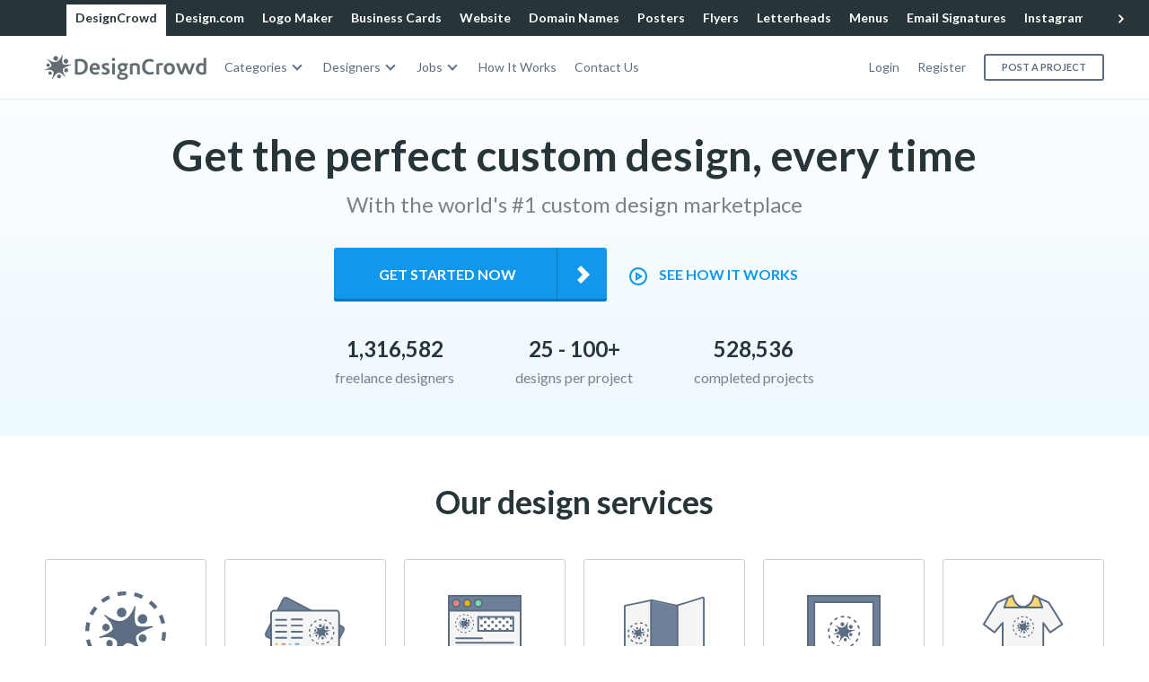

--- FILE ---
content_type: text/html; charset=utf-8
request_url: https://www.designcrowd.com/
body_size: 14284
content:

<!doctype html>
<html class="no-js" lang="en">
<head>
    <meta charset="utf-8" />
    <meta name="viewport" content="width=device-width, initial-scale=1.0" />
    <link rel="stylesheet" href="https://fonts.googleapis.com/css?family=Lato:300,400,500,600,700,900">
    <link rel="stylesheet" href="https://dcstatic.com/css/app-CB333.css">

    <title>Freelance Logo Design, Web Design &amp; Graphic Design | DesignCrowd</title>
        <meta name="description" content="Crowdsourced logo, freelance graphic and web design at DesignCrowd. 1,316,582 freelance designers compete to create amazing designs for your business. Start Today!">
        <meta property="og:description" content="Crowdsourced logo, freelance graphic and web design at DesignCrowd. 1,316,582 freelance designers compete to create amazing designs for your business. Start Today!">
    <meta property="og:site_name" content="DesignCrowd">
    <meta property="og:title" content="Freelance Logo Design, Web Design &amp; Graphic Design | DesignCrowd">
    <meta property="og:type" content="article">
    
    <meta name="SKYPE_TOOLBAR" content="SKYPE_TOOLBAR_PARSER_COMPATIBLE" />

    <link rel="canonical" href="https://www.designcrowd.com/" />
    <link rel="alternate" hreflang="en-AU" href="https://www.designcrowd.com.au/" />
    <link rel="alternate" hreflang="en-CA" href="https://www.designcrowd.ca/" />
    <link rel="alternate" hreflang="de-DE" href="https://www.designcrowd.de/" />
    <link rel="alternate" hreflang="es-ES" href="https://www.designcrowd.es/" />
    <link rel="alternate" hreflang="fr-FR" href="https://www.designcrowd.fr/" />
    <link rel="alternate" hreflang="en-GB" href="https://www.designcrowd.co.uk/" />
    <link rel="alternate" hreflang="en-US" href="https://www.designcrowd.com/" />
    <link rel="alternate" hreflang="de" href="https://www.designcrowd.de/" />
    <link rel="alternate" hreflang="es" href="https://www.designcrowd.es/" />
    <link rel="alternate" hreflang="fr" href="https://www.designcrowd.fr/" />
    <link rel="alternate" hreflang="en" href="https://www.designcrowd.com/" />


    <meta name="yandex-verification" content="59ec1c98e79f7e92"/>
<meta name="msvalidate.01" content="54235E777805BF0ED5FC2CD77138904C"/>
<meta name='impact-site-verification' value='a1ee51a4-2890-4eae-b036-0292f932fcd5'> 
  <meta name="geo.country" content="US" />




            <meta name="robots" content="noodp">

    <script src="https://dcassetcdn.com/assets/javascript/www_538f26c.js"></script>

    <script>
        (function (w, l) {
            w[l] = w[l] || [];
            w[l].push({"pageInstanceID":"6946d9be-4f35-41f6-9d98-c2d271224555","user":{"dc_member_id":null,"dc_member_type":"Guest","dc_cj_value":null},"version":{"branding":"DC","environment":"live","geolocation":"US","server":"IP-10-70-70-151","version":"1.0.0.0","culture":"en"},"abTest":{}});
        })(window, 'dataLayer');
    </script>

    
    

</head>
<body>
    <div style="display: none !important;" data-ajax-modal-template-markup>
    <div class="reveal modal modal--loading" data-reveal id="modalTemplate">
        <img class="modal__loading-image" src="https://dcstatic.com/images/icons/modals/modals-loading-170a646f7f.svg" alt="">
    </div>
</div>
    <div style="display: none !important;" data-ajax-modal-error-markup>
    <header class="modal__header">
        Cannot display content
        <button class="close-button" data-close="" aria-label="Close modal" type="button">
            <span aria-hidden="true">
                <img src="https://dcstatic.com/images/icons/common-tiny/common-tiny-close-button-ddfffea1fc.svg" alt="Close modal">
            </span>
        </button>
    </header>
    <div class="modal__body">
        <div class="callout alert">
            <div class="row">
                <div class="column shrink callout__icon">
                    <img   data-dc-asset="CallOutError24X24-en" src="https://dcstatic.com/images/icons/call-out/call-out-error-1769141cac.svg" width="24" height="24" loading="lazy" alt="Error Icon" />
                </div>
                <div class="column">
                    <h6>Error</h6>
                    <p class="p-callout">Server is not responding try refreshing the page using the button below</p>
                </div>
            </div>
        </div>
        <a class="modal__refresh" onclick="location.reload();">
            <img src="https://dcstatic.com/images/icons/modals/modals-refresh-64ec4d0802.svg" alt="Refresh modal">
            Refresh
        </a>
    </div>
</div>

    <script>
    var _gaq = _gaq || [];
</script>



    <div id="off-canvas-wrapper" class="off-canvas-wrapper">
        <main class="main-wrap section-pattern">
            <!-- Page hiding snippet (recommended)  -->
<style>
    .async-hide {
        opacity: 0 !important
    }
</style>
<script>
    (function (a, s, y, n, c, h, i, d, e) {
        s.className += ' ' + y; h.start = 1 * new Date;
        h.end = i = function () { s.className = s.className.replace(RegExp(' ?' + y), '') };
        (a[n] = a[n] || []).hide = h; setTimeout(function () { i(); h.end = null }, c); h.timeout = c;
    })(window, document.documentElement, 'async-hide', 'dataLayer', 4000,
        { 'GTM-KTLKQB': true });
</script>

<script>
    require(['www'], function () {
        require(['app/Shared/dynamicDesignLoad']);
    });
</script>

        <section class="hero hero--gradient">
            <script>
    require(['www'], function () {
        require(['app/ajaxModal']);
    });
</script>
<script>
    require(['www'], function () {
        require(['app/header']);
    });
</script><div data-sticky-container>
    <nav class="navigation-top navigation-top--transparent sticky" data-sticky data-margin-top="0" data-sticky-on="small">
        
        
        <script>
    require(['www'], function () {
        require(['app/BrandCrowdBar/scroll']);
    });
</script>    <div class="network-bar">
        <div class="column shrink network-bar__padding">
            <div class="network-bar__wrapper" data-brandcrowdbar-content>
                <span class="nav-arrow nav-arrow-left" data-brandcrowdbar-left>
                    <img src="https://dcstatic.com/images/icons/common-tiny/common-tiny-arrow-left-white-810824b43f.svg" />
                </span>
                <a class="network-bar__tab is-active">
                    DesignCrowd
                </a>
                    <a class="network-bar__tab" href="https://www.design.com/" data-test-category="designcom-homepage">
                        Design.com
                    </a>
                    <a class="network-bar__tab" href="https://www.design.com/logo-maker" data-test-category="designcom-logo-maker">
                        Logo Maker
                    </a>
                    <a class="network-bar__tab" href="https://www.design.com/business-cards" data-test-category="designcom-business-card-maker">
                        Business Cards
                    </a>
                    <a class="network-bar__tab" href="https://www.design.com/website-builder" data-test-category="designcom-website-builder">
                        Website
                    </a>
                    <a class="network-bar__tab" href="https://www.design.com/domain-names" data-test-category="designcom-domain-names">
                        Domain Names
                    </a>
                    <a class="network-bar__tab" href="https://www.design.com/posters" data-test-category="designcom-poster-maker">
                        Posters
                    </a>
                    <a class="network-bar__tab" href="https://www.design.com/flyers" data-test-category="designcom-flyer-maker">
                        Flyers
                    </a>
                    <a class="network-bar__tab" href="https://www.design.com/letterheads" data-test-category="designcom-letterhead-maker">
                        Letterheads
                    </a>
                    <a class="network-bar__tab" href="https://www.design.com/menus" data-test-category="designcom-menu-maker">
                        Menus
                    </a>
                    <a class="network-bar__tab" href="https://www.design.com/email-signatures" data-test-category="designcom-email-signature-maker">
                        Email Signatures
                    </a>
                    <a class="network-bar__tab" href="https://www.design.com/instagram-posts" data-test-category="designcom-instagram-post-maker">
                        Instagram Posts
                    </a>
                    <a class="network-bar__tab" href="https://www.design.com/facebook-covers" data-test-category="designcom-facebook-cover-maker">
                        Facebook Covers
                    </a>
                    <a class="network-bar__tab" href="https://www.design.com/youtube-banners" data-test-category="designcom-youtube-cover-maker">
                        YouTube Banners
                    </a>
                    <a class="network-bar__tab" href="https://www.design.com/linkedin-banners" data-test-category="designcom-linked-in-banner-maker">
                        LinkedIn Banners
                    </a>
                <span class="nav-arrow nav-arrow-right" data-brandcrowdbar-right>
                    <img src="https://dcstatic.com/images/icons/common-tiny/common-tiny-arrow-right-white-713383648e.svg" />
                </span>
            </div>
        </div>
    </div>

        <div class="top-bar">
            <div class="top-bar-left">
                <ul class="menu align-middle">
                        <li class="navigation-top__menu">
                            <a href="#mmenu" class="navigation-top__menu-trigger hide-for-large">
                                <img   data-dc-asset="CommonSmallHamburgerMenu16X16-en" src="https://dcstatic.com/images/icons/common-small/common-small-hamburger-menu-20ff30cc26.svg" width="16" height="16" loading="lazy" alt="Menu icon" />
                            </a>
                        </li>
                        <li class="navigation-top__logo">
                            <a href="https://www.designcrowd.com/">
                                <img   data-dc-asset="DesignCrowdLogo180X28-en" src="https://dcstatic.com/images/logos/designcrowd-logo-5b55787f20.svg" width="180" height="28" loading="lazy" alt="DesignCrowd" />
                            </a>
                        </li>


                        <li>
                            <ul class="menu align-middle menu--spread-h dropdown show-for-large" data-dropdown-menu>
                                        <li class="dropdown__expanded">
                                            <a href="https://www.designcrowd.com/design-services" data-test-menu="categories">Categories</a>
                                                <ul class="menu">
                                                    <li>

                                                            <ol class="dropdown__expanded-menu dropdown__expanded-menu--4">
                                                                    <li>
                                                                        <h6>Logo & Identity</h6>
                                                                        <ol data-test-category="logo-identity">
                                                                                <li>
                                                                                    <a href="https://www.designcrowd.com/logo-design"  data-test="logo-design">
                                                                                        Logo Design
                                                                                                                                                                            </a>
                                                                                </li>
                                                                                <li>
                                                                                    <a href="https://www.designcrowd.com/businesscard-design"  data-test="business-card-design">
                                                                                        Business Card Design
                                                                                                                                                                            </a>
                                                                                </li>
                                                                                <li>
                                                                                    <a href="https://www.designcrowd.com/stationery-design"  data-test="stationery-design">
                                                                                        Stationery Design
                                                                                                                                                                            </a>
                                                                                </li>
                                                                                <li>
                                                                                    <a href="https://www.designcrowd.com/letterhead-design"  data-test="letterhead-design">
                                                                                        Letterhead Design
                                                                                                                                                                            </a>
                                                                                </li>
                                                                                <li>
                                                                                    <a href="https://www.designcrowd.com/envelope-design"  data-test="envelope-design">
                                                                                        Envelope Design
                                                                                                                                                                            </a>
                                                                                </li>
                                                                                <li>
                                                                                    <a href="https://www.designcrowd.com/powerpoint-design"  data-test="powerpoint-design">
                                                                                        PowerPoint Design
                                                                                                                                                                            </a>
                                                                                </li>
                                                                                <li>
                                                                                    <a href="https://www.designcrowd.com/wordtemplate-design"  data-test="word-doc-design">
                                                                                        Word Doc Design
                                                                                                                                                                            </a>
                                                                                </li>
                                                                        </ol>
                                                                    </li>
                                                                    <li>
                                                                        <h6>Graphic Design</h6>
                                                                        <ol data-test-category="graphic-design">
                                                                                <li>
                                                                                    <a href="https://www.designcrowd.com/graphic-design"  data-test="graphic-design">
                                                                                        Graphic Design
                                                                                                                                                                            </a>
                                                                                </li>
                                                                                <li>
                                                                                    <a href="https://www.designcrowd.com/infographic-design"  data-test="infographic-design">
                                                                                        Infographic Design
                                                                                                                                                                            </a>
                                                                                </li>
                                                                                <li>
                                                                                    <a href="https://www.designcrowd.com/3d-design"  data-test="3d-design">
                                                                                        3D Design
                                                                                                                                                                            </a>
                                                                                </li>
                                                                                <li>
                                                                                    <a href="https://www.designcrowd.com/photoshop-design"  data-test="photoshop-design">
                                                                                        Photoshop Design
                                                                                                                                                                            </a>
                                                                                </li>
                                                                                <li>
                                                                                    <a href="https://www.designcrowd.com/vector-design"  data-test="vector-design">
                                                                                        Vector Design
                                                                                                                                                                            </a>
                                                                                </li>
                                                                                <li>
                                                                                    <a href="https://www.designcrowd.com/icon-design"  data-test="icon-design">
                                                                                        Icon Design
                                                                                                                                                                            </a>
                                                                                </li>
                                                                                <li>
                                                                                    <a href="https://www.designcrowd.com/advertisement-design"  data-test="ad-design">
                                                                                        Ad Design
                                                                                                                                                                            </a>
                                                                                </li>
                                                                                <li>
                                                                                    <a href="https://www.designcrowd.com/podcast-design"  data-test="podcast-design">
                                                                                        Podcast Design
                                                                                                                                                                            </a>
                                                                                </li>
                                                                        </ol>
                                                                    </li>
                                                                    <li>
                                                                        <h6>Web Design</h6>
                                                                        <ol data-test-category="web-design">
                                                                                <li>
                                                                                    <a href="https://www.designcrowd.com/web-design"  data-test="web-design">
                                                                                        Web Design
                                                                                                                                                                            </a>
                                                                                </li>
                                                                                <li>
                                                                                    <a href="https://www.designcrowd.com/wordpress-design"  data-test="wordpress-design">
                                                                                        Wordpress Design
                                                                                                                                                                            </a>
                                                                                </li>
                                                                                <li>
                                                                                    <a href="https://www.designcrowd.com/landingpage-design"  data-test="landing-page-design">
                                                                                        Landing Page Design
                                                                                                                                                                            </a>
                                                                                </li>
                                                                                <li>
                                                                                    <a href="https://www.designcrowd.com/bigcommerce-design"  data-test="bigcommerce-design">
                                                                                        BigCommerce Design
                                                                                                                                                                            </a>
                                                                                </li>
                                                                                <li>
                                                                                    <a href="https://www.designcrowd.com/shopify-design"  data-test="shopify-design">
                                                                                        Shopify Design
                                                                                                                                                                            </a>
                                                                                </li>
                                                                                <li>
                                                                                    <a href="https://www.designcrowd.com/squarespace-design"  data-test="squarespace-design">
                                                                                        Squarespace Design
                                                                                                                                                                            </a>
                                                                                </li>
                                                                                <li>
                                                                                    <a href="https://www.designcrowd.com/wix-design"  data-test="wix-design">
                                                                                        Wix Design
                                                                                                                                                                            </a>
                                                                                </li>
                                                                                <li>
                                                                                    <a href="https://www.designcrowd.com/app-design"  data-test="app-design">
                                                                                        App Design
                                                                                                                                                                            </a>
                                                                                </li>
                                                                        </ol>
                                                                    </li>
                                                                    <li>
                                                                        <h6>Digital Marketing</h6>
                                                                        <ol data-test-category="digital-marketing">
                                                                                <li>
                                                                                    <a href="https://www.designcrowd.com/bannerad-design"  data-test="banner-ad-design">
                                                                                        Banner Ad Design
                                                                                                                                                                            </a>
                                                                                </li>
                                                                                <li>
                                                                                    <a href="https://www.designcrowd.com/newsletter-design"  data-test="newsletter-design">
                                                                                        Newsletter Design
                                                                                                                                                                            </a>
                                                                                </li>
                                                                                <li>
                                                                                    <a href="https://www.designcrowd.com/emailmarketing-design"  data-test="email-design">
                                                                                        Email Design
                                                                                                                                                                            </a>
                                                                                </li>
                                                                                <li>
                                                                                    <a href="https://www.designcrowd.com/facebook-design"  data-test="facebook-design">
                                                                                        Facebook Design
                                                                                                                                                                            </a>
                                                                                </li>
                                                                                <li>
                                                                                    <a href="https://www.designcrowd.com/twitter-design"  data-test="twitter-design">
                                                                                        Twitter Design
                                                                                                                                                                            </a>
                                                                                </li>
                                                                                <li>
                                                                                    <a href="https://www.designcrowd.com/youtube-design"  data-test="youtube-design">
                                                                                        YouTube Design
                                                                                                                                                                            </a>
                                                                                </li>
                                                                        </ol>
                                                                    </li>
                                                                    <li>
                                                                        <h6>Outdoor & Signage</h6>
                                                                        <ol data-test-category="outdoor-signage">
                                                                                <li>
                                                                                    <a href="https://www.designcrowd.com/billboard-design"  data-test="billboard-design">
                                                                                        Billboard Design
                                                                                                                                                                            </a>
                                                                                </li>
                                                                                <li>
                                                                                    <a href="https://www.designcrowd.com/tradeshowbooth-design"  data-test="trade-show-booth-design">
                                                                                        Trade Show Booth Design
                                                                                                                                                                            </a>
                                                                                </li>
                                                                                <li>
                                                                                    <a href="https://www.designcrowd.com/signage-design"  data-test="signage-design">
                                                                                        Signage Design
                                                                                                                                                                            </a>
                                                                                </li>
                                                                                <li>
                                                                                    <a href="https://www.designcrowd.com/carwrap-design"  data-test="car-wrap-design">
                                                                                        Car Wrap Design
                                                                                                                                                                            </a>
                                                                                </li>
                                                                        </ol>
                                                                    </li>
                                                                    <li>
                                                                        <h6>Print Design</h6>
                                                                        <ol data-test-category="print-design">
                                                                                <li>
                                                                                    <a href="https://www.designcrowd.com/flyer-design"  data-test="flyer-design">
                                                                                        Flyer Design
                                                                                                                                                                            </a>
                                                                                </li>
                                                                                <li>
                                                                                    <a href="https://www.designcrowd.com/brochure-design"  data-test="brochure-design">
                                                                                        Brochure Design
                                                                                                                                                                            </a>
                                                                                </li>
                                                                                <li>
                                                                                    <a href="https://www.designcrowd.com/poster-design"  data-test="poster-design">
                                                                                        Poster Design
                                                                                                                                                                            </a>
                                                                                </li>
                                                                                <li>
                                                                                    <a href="https://www.designcrowd.com/postcard-design"  data-test="postcard-design">
                                                                                        Postcard Design
                                                                                                                                                                            </a>
                                                                                </li>
                                                                                <li>
                                                                                    <a href="https://www.designcrowd.com/invitation-design"  data-test="invitation-design">
                                                                                        Invitation Design
                                                                                                                                                                            </a>
                                                                                </li>
                                                                                <li>
                                                                                    <a href="https://www.designcrowd.com/card-design"  data-test="card-design">
                                                                                        Card Design
                                                                                                                                                                            </a>
                                                                                </li>
                                                                                <li>
                                                                                    <a href="https://www.designcrowd.com/greetingcard-design"  data-test="greeting-card-design">
                                                                                        Greeting Card Design
                                                                                                                                                                            </a>
                                                                                </li>
                                                                                <li>
                                                                                    <a href="https://www.designcrowd.com/catalogue-design"  data-test="catalogue-design">
                                                                                        Catalogue Design
                                                                                                                                                                            </a>
                                                                                </li>
                                                                                <li>
                                                                                    <a href="https://www.designcrowd.com/magazine-design"  data-test="magazine-design">
                                                                                        Magazine Design
                                                                                                                                                                            </a>
                                                                                </li>
                                                                                <li>
                                                                                    <a href="https://www.designcrowd.com/menu-design"  data-test="menu-design">
                                                                                        Menu Design
                                                                                                                                                                            </a>
                                                                                </li>
                                                                                <li>
                                                                                    <a href="https://www.designcrowd.com/newspaperad-design"  data-test="newspaper-ad-design">
                                                                                        Newspaper Ad Design
                                                                                                                                                                            </a>
                                                                                </li>
                                                                                <li>
                                                                                    <a href="https://www.designcrowd.com/print-design"  data-test="print-design">
                                                                                        Print Design
                                                                                                                                                                            </a>
                                                                                </li>
                                                                                <li>
                                                                                    <a href="https://www.designcrowd.com/sticker-design"  data-test="sticker-design">
                                                                                        Sticker Design
                                                                                                                                                                            </a>
                                                                                </li>
                                                                                <li>
                                                                                    <a href="https://www.designcrowd.com/resume-design"  data-test="resume-design">
                                                                                        Resume Design
                                                                                                                                                                            </a>
                                                                                </li>
                                                                        </ol>
                                                                    </li>
                                                                    <li>
                                                                        <h6>Product & Merchandize</h6>
                                                                        <ol data-test-category="product-merchandize">
                                                                                <li>
                                                                                    <a href="https://www.designcrowd.com/tshirt-design"  data-test="t-shirt-design">
                                                                                        T-shirt Design
                                                                                                                                                                            </a>
                                                                                </li>
                                                                                <li>
                                                                                    <a href="https://www.designcrowd.com/apparel-design"  data-test="apparel-design">
                                                                                        Apparel Design
                                                                                                                                                                            </a>
                                                                                </li>
                                                                                <li>
                                                                                    <a href="https://www.designcrowd.com/merchandise-design"  data-test="merchandize-design">
                                                                                        Merchandize Design
                                                                                                                                                                            </a>
                                                                                </li>
                                                                                <li>
                                                                                    <a href="https://www.designcrowd.com/cupandmug-design"  data-test="cup-and-mug-design">
                                                                                        Cup and Mug Design
                                                                                                                                                                            </a>
                                                                                </li>
                                                                                <li>
                                                                                    <a href="https://www.designcrowd.com/bagandtote-design"  data-test="bag-and-tote-design">
                                                                                        Bag and Tote Design
                                                                                                                                                                            </a>
                                                                                </li>
                                                                                <li>
                                                                                    <a href="https://www.designcrowd.com/label-design"  data-test="label-design">
                                                                                        Label Design
                                                                                                                                                                            </a>
                                                                                </li>
                                                                                <li>
                                                                                    <a href="https://www.designcrowd.com/packaging-design"  data-test="packaging-design">
                                                                                        Packaging Design
                                                                                                                                                                            </a>
                                                                                </li>
                                                                        </ol>
                                                                    </li>
                                                                    <li>
                                                                        <h6>Art & Illustration</h6>
                                                                        <ol data-test-category="art-illustration">
                                                                                <li>
                                                                                    <a href="https://www.designcrowd.com/illustration-design"  data-test="illustration-design">
                                                                                        Illustration Design
                                                                                                                                                                            </a>
                                                                                </li>
                                                                                <li>
                                                                                    <a href="https://www.designcrowd.com/bookcover-design"  data-test="book-cover-design">
                                                                                        Book Cover Design
                                                                                                                                                                            </a>
                                                                                </li>
                                                                                <li>
                                                                                    <a href="https://www.designcrowd.com/ebookcover-design"  data-test="ebook-cover-design">
                                                                                        eBook Cover Design
                                                                                                                                                                            </a>
                                                                                </li>
                                                                                <li>
                                                                                    <a href="https://www.designcrowd.com/cdcover-design"  data-test="cd-cover-design">
                                                                                        CD Cover Design
                                                                                                                                                                            </a>
                                                                                </li>
                                                                                <li>
                                                                                    <a href="https://www.designcrowd.com/art-design"  data-test="art-design">
                                                                                        Art Design
                                                                                                                                                                            </a>
                                                                                </li>
                                                                                <li>
                                                                                    <a href="https://www.designcrowd.com/mascot-design"  data-test="mascot-design">
                                                                                        Mascot Design
                                                                                                                                                                            </a>
                                                                                </li>
                                                                                <li>
                                                                                    <a href="https://www.designcrowd.com/character-design"  data-test="character-design">
                                                                                        Character Design
                                                                                                                                                                            </a>
                                                                                </li>
                                                                                <li>
                                                                                    <a href="https://www.designcrowd.com/tattoo-design"  data-test="tattoo-design">
                                                                                        Tattoo Design
                                                                                                                                                                            </a>
                                                                                </li>
                                                                        </ol>
                                                                    </li>
                                                            </ol>
                                                    </li>
                                                </ul>
                                        </li>
                                        <li class="dropdown__expanded">
                                            <a href="https://www.designcrowd.com/designers/" data-test-menu="designers">Designers</a>
                                                <ul class="menu">
                                                    <li>

                                                            <ol class="dropdown__expanded-menu dropdown__expanded-menu--4">
                                                                    <li>
                                                                        <h6>Designers by Type</h6>
                                                                        <ol data-test-category="designers-by-type">
                                                                                <li>
                                                                                    <a href="https://www.designcrowd.com/designers/logo"  data-test="logo-designers">
                                                                                        Logo Designers
                                                                                                                                                                            </a>
                                                                                </li>
                                                                                <li>
                                                                                    <a href="https://www.designcrowd.com/designers/businesscard"  data-test="business-card-designers">
                                                                                        Business Card Designers
                                                                                                                                                                            </a>
                                                                                </li>
                                                                                <li>
                                                                                    <a href="https://www.designcrowd.com/designers/graphic"  data-test="graphic-designers">
                                                                                        Graphic Designers
                                                                                                                                                                            </a>
                                                                                </li>
                                                                                <li>
                                                                                    <a href="https://www.designcrowd.com/designers/web"  data-test="web-designers">
                                                                                        Web Designers
                                                                                                                                                                            </a>
                                                                                </li>
                                                                                <li>
                                                                                    <a href="https://www.designcrowd.com/designers/flyer"  data-test="flyer-designers">
                                                                                        Flyer Designers
                                                                                                                                                                            </a>
                                                                                </li>
                                                                                <li>
                                                                                    <a href="https://www.designcrowd.com/designers/tshirt"  data-test="t-shirt-designers">
                                                                                        T-shirt Designers
                                                                                                                                                                            </a>
                                                                                </li>
                                                                                <li>
                                                                                    <a href="https://www.designcrowd.com/designers/photoshop"  data-test="photoshop-designers">
                                                                                        Photoshop Designers
                                                                                                                                                                            </a>
                                                                                </li>
                                                                                <li>
                                                                                    <a href="https://www.designcrowd.com/designers/stationery"  data-test="stationery-designers">
                                                                                        Stationery Designers
                                                                                                                                                                            </a>
                                                                                </li>
                                                                                <li>
                                                                                    <a href="https://www.designcrowd.com/designers/packaging"  data-test="packaging-designers">
                                                                                        Packaging Designers
                                                                                                                                                                            </a>
                                                                                </li>
                                                                                <li>
                                                                                    <a href="https://www.designcrowd.com/designers/brochure"  data-test="brochure-designers">
                                                                                        Brochure Designers
                                                                                                                                                                            </a>
                                                                                </li>
                                                                                <li>
                                                                                    <a href="https://www.designcrowd.com/designers/photography"  data-test="photographers">
                                                                                        Photographers
                                                                                                                                                                            </a>
                                                                                </li>
                                                                                <li>
                                                                                    <a href="https://www.designcrowd.com/designers/illustration"  data-test="illustration-designers">
                                                                                        Illustration Designers
                                                                                                                                                                            </a>
                                                                                </li>
                                                                                <li>
                                                                                    <a href="https://www.designcrowd.com/designers/poster"  data-test="poster-designers">
                                                                                        Poster Designers
                                                                                                                                                                            </a>
                                                                                </li>
                                                                                <li>
                                                                                    <a href="https://www.designcrowd.com/designers/postcard"  data-test="postcard-designers">
                                                                                        Postcard Designers
                                                                                                                                                                            </a>
                                                                                </li>
                                                                        </ol>
                                                                    </li>
                                                                    <li>
                                                                        <h6>Designers by Country</h6>
                                                                        <ol data-test-category="designers-by-country">
                                                                                <li>
                                                                                    <a href="https://www.designcrowd.com/designers/all/united-states"  data-test="american-designers">
                                                                                        American Designers
                                                                                                                                                                            </a>
                                                                                </li>
                                                                                <li>
                                                                                    <a href="https://www.designcrowd.com/designers/all/australia"  data-test="australian-designers">
                                                                                        Australian Designers
                                                                                                                                                                            </a>
                                                                                </li>
                                                                                <li>
                                                                                    <a href="https://www.designcrowd.com/designers/all/canada"  data-test="canadian-designers">
                                                                                        Canadian Designers
                                                                                                                                                                            </a>
                                                                                </li>
                                                                                <li>
                                                                                    <a href="https://www.designcrowd.com/designers/all/united-kingdom"  data-test="british-designers">
                                                                                        British Designers
                                                                                                                                                                            </a>
                                                                                </li>
                                                                                <li>
                                                                                    <a href="https://www.designcrowd.com/designers/all/india"  data-test="indian-designers">
                                                                                        Indian Designers
                                                                                                                                                                            </a>
                                                                                </li>
                                                                                <li>
                                                                                    <a href="https://www.designcrowd.com/designers/"  data-test="see-more-">
                                                                                        See more...
                                                                                                                                                                            </a>
                                                                                </li>
                                                                        </ol>
                                                                    </li>
                                                                    <li>
                                                                        <h6>Designers by City</h6>
                                                                        <ol data-test-category="designers-by-city">
                                                                                <li>
                                                                                    <a href="https://www.designcrowd.com/designers/all/united-states/new-york"  data-test="new-york-designers">
                                                                                        New York Designers
                                                                                                                                                                            </a>
                                                                                </li>
                                                                                <li>
                                                                                    <a href="https://www.designcrowd.com/designers/all/united-states/los-angeles"  data-test="los-angeles-designers">
                                                                                        Los Angeles Designers
                                                                                                                                                                            </a>
                                                                                </li>
                                                                                <li>
                                                                                    <a href="https://www.designcrowd.com/designers/all/united-kingdom/london"  data-test="london-designers">
                                                                                        London Designers
                                                                                                                                                                            </a>
                                                                                </li>
                                                                                <li>
                                                                                    <a href="https://www.designcrowd.com/designers/all/australia/sydney"  data-test="sydney-designers">
                                                                                        Sydney Designers
                                                                                                                                                                            </a>
                                                                                </li>
                                                                                <li>
                                                                                    <a href="https://www.designcrowd.com/designers/all/canada/toronto"  data-test="toronto-designers">
                                                                                        Toronto Designers
                                                                                                                                                                            </a>
                                                                                </li>
                                                                                <li>
                                                                                    <a href="https://www.designcrowd.com/designers/"  data-test="see-more-">
                                                                                        See more...
                                                                                                                                                                            </a>
                                                                                </li>
                                                                        </ol>
                                                                    </li>
                                                                    <li>
                                                                        <h6>Logo Designers by Country</h6>
                                                                        <ol data-test-category="logo-designers-by-country">
                                                                                <li>
                                                                                    <a href="https://www.designcrowd.com/designers/logo/united-states"  data-test="american-logo-designers">
                                                                                        American Logo Designers
                                                                                                                                                                            </a>
                                                                                </li>
                                                                                <li>
                                                                                    <a href="https://www.designcrowd.com/designers/logo/australia"  data-test="australian-logo-designers">
                                                                                        Australian Logo Designers
                                                                                                                                                                            </a>
                                                                                </li>
                                                                                <li>
                                                                                    <a href="https://www.designcrowd.com/designers/logo/canada"  data-test="canadian-logo-designers">
                                                                                        Canadian Logo Designers
                                                                                                                                                                            </a>
                                                                                </li>
                                                                                <li>
                                                                                    <a href="https://www.designcrowd.com/designers/logo/united-kingdom"  data-test="british-logo-designers">
                                                                                        British Logo Designers
                                                                                                                                                                            </a>
                                                                                </li>
                                                                                <li>
                                                                                    <a href="https://www.designcrowd.com/designers/logo/indonesia"  data-test="indonesian-logo-designers">
                                                                                        Indonesian Logo Designers
                                                                                                                                                                            </a>
                                                                                </li>
                                                                                <li>
                                                                                    <a href="https://www.designcrowd.com/designers/"  data-test="see-more-">
                                                                                        See more...
                                                                                                                                                                            </a>
                                                                                </li>
                                                                        </ol>
                                                                    </li>
                                                                    <li>
                                                                        <h6>Logo Designers by City</h6>
                                                                        <ol data-test-category="logo-designers-by-city">
                                                                                <li>
                                                                                    <a href="https://www.designcrowd.com/designers/logo/united-states/new-york"  data-test="new-york-logo-designers">
                                                                                        New York Logo Designers
                                                                                                                                                                            </a>
                                                                                </li>
                                                                                <li>
                                                                                    <a href="https://www.designcrowd.com/designers/logo/united-states/los-angeles"  data-test="los-angeles-logo-designers">
                                                                                        Los Angeles Logo Designers
                                                                                                                                                                            </a>
                                                                                </li>
                                                                                <li>
                                                                                    <a href="https://www.designcrowd.com/designers/logo/united-kingdom/london"  data-test="london-logo-designers">
                                                                                        London Logo Designers
                                                                                                                                                                            </a>
                                                                                </li>
                                                                                <li>
                                                                                    <a href="https://www.designcrowd.com/designers/logo/australia/sydney"  data-test="sydney-logo-designers">
                                                                                        Sydney Logo Designers
                                                                                                                                                                            </a>
                                                                                </li>
                                                                                <li>
                                                                                    <a href="https://www.designcrowd.com/designers/logo/canada/toronto"  data-test="toronto-logo-designers">
                                                                                        Toronto Logo Designers
                                                                                                                                                                            </a>
                                                                                </li>
                                                                                <li>
                                                                                    <a href="https://www.designcrowd.com/designers/"  data-test="see-more-">
                                                                                        See more...
                                                                                                                                                                            </a>
                                                                                </li>
                                                                        </ol>
                                                                    </li>
                                                                    <li>
                                                                        <h6>Web Designers by Country</h6>
                                                                        <ol data-test-category="web-designers-by-country">
                                                                                <li>
                                                                                    <a href="https://www.designcrowd.com/designers/web/india"  data-test="indian-web-designers">
                                                                                        Indian Web Designers
                                                                                                                                                                            </a>
                                                                                </li>
                                                                                <li>
                                                                                    <a href="https://www.designcrowd.com/designers/web/united-states"  data-test="american-web-designers">
                                                                                        American Web Designers
                                                                                                                                                                            </a>
                                                                                </li>
                                                                                <li>
                                                                                    <a href="https://www.designcrowd.com/designers/web/indonesia"  data-test="indonesian-web-designers">
                                                                                        Indonesian Web Designers
                                                                                                                                                                            </a>
                                                                                </li>
                                                                                <li>
                                                                                    <a href="https://www.designcrowd.com/designers/web/united-kingdom"  data-test="british-web-designers">
                                                                                        British Web Designers
                                                                                                                                                                            </a>
                                                                                </li>
                                                                                <li>
                                                                                    <a href="https://www.designcrowd.com/designers/web/australia"  data-test="australian-web-designers">
                                                                                        Australian Web Designers
                                                                                                                                                                            </a>
                                                                                </li>
                                                                                <li>
                                                                                    <a href="https://www.designcrowd.com/designers/"  data-test="see-more-">
                                                                                        See more...
                                                                                                                                                                            </a>
                                                                                </li>
                                                                        </ol>
                                                                    </li>
                                                                    <li>
                                                                        <h6>Web Designers by City</h6>
                                                                        <ol data-test-category="web-designers-by-city">
                                                                                <li>
                                                                                    <a href="https://www.designcrowd.com/designers/web/united-states/new-york"  data-test="new-york-web-designers">
                                                                                        New York Web Designers
                                                                                                                                                                            </a>
                                                                                </li>
                                                                                <li>
                                                                                    <a href="https://www.designcrowd.com/designers/web/united-states/los-angeles"  data-test="los-angeles-web-designers">
                                                                                        Los Angeles Web Designers
                                                                                                                                                                            </a>
                                                                                </li>
                                                                                <li>
                                                                                    <a href="https://www.designcrowd.com/designers/web/united-kingdom/london"  data-test="london-web-designers">
                                                                                        London Web Designers
                                                                                                                                                                            </a>
                                                                                </li>
                                                                                <li>
                                                                                    <a href="https://www.designcrowd.com/designers/web/australia/sydney"  data-test="sydney-web-designers">
                                                                                        Sydney Web Designers
                                                                                                                                                                            </a>
                                                                                </li>
                                                                                <li>
                                                                                    <a href="https://www.designcrowd.com/designers/web/canada/toronto"  data-test="toronto-web-designers">
                                                                                        Toronto Web Designers
                                                                                                                                                                            </a>
                                                                                </li>
                                                                                <li>
                                                                                    <a href="https://www.designcrowd.com/designers/"  data-test="see-more-">
                                                                                        See more...
                                                                                                                                                                            </a>
                                                                                </li>
                                                                        </ol>
                                                                    </li>
                                                            </ol>
                                                    </li>
                                                </ul>
                                        </li>
                                        <li class="dropdown__expanded">
                                            <a href="https://www.designcrowd.com/jobs/home" data-test-menu="jobs">Jobs</a>
                                                <ul class="menu">
                                                    <li>

                                                            <ol class="dropdown__expanded-menu dropdown__expanded-menu--4">
                                                                    <li>
                                                                        <h6>Logo & Branding Jobs</h6>
                                                                        <ol data-test-category="logo-branding-jobs">
                                                                                <li>
                                                                                    <a href="https://www.designcrowd.com/jobs/open/corporateidentity/logo/"  data-test="logo-design">
                                                                                        Logo Design
                                                                                                                                                                            </a>
                                                                                </li>
                                                                                <li>
                                                                                    <a href="https://www.designcrowd.com/jobs/open/corporateidentity/businesscard/"  data-test="business-card-design">
                                                                                        Business Card Design
                                                                                                                                                                            </a>
                                                                                </li>
                                                                                <li>
                                                                                    <a href="https://www.designcrowd.com/jobs/open/corporateidentity/label/"  data-test="label-design">
                                                                                        Label Design
                                                                                                                                                                            </a>
                                                                                </li>
                                                                                <li>
                                                                                    <a href="https://www.designcrowd.com/jobs/open/corporateidentity/stationery/"  data-test="stationery-design">
                                                                                        Stationery Design
                                                                                                                                                                            </a>
                                                                                </li>
                                                                                <li>
                                                                                    <a href="https://www.designcrowd.com/jobs/open/corporateidentity/signage/"  data-test="signage-design">
                                                                                        Signage Design
                                                                                                                                                                            </a>
                                                                                </li>
                                                                                <li>
                                                                                    <a href="https://www.designcrowd.com/jobs/open/corporateidentity/letterhead/"  data-test="letterhead-design">
                                                                                        Letterhead Design
                                                                                                                                                                            </a>
                                                                                </li>
                                                                        </ol>
                                                                    </li>
                                                                    <li>
                                                                        <h6>Graphic & Vector Design Jobs</h6>
                                                                        <ol data-test-category="graphic-vector-design-jobs">
                                                                                <li>
                                                                                    <a href="https://www.designcrowd.com/jobs/open/graphicdesign/graphic/"  data-test="graphic-design">
                                                                                        Graphic Design
                                                                                                                                                                            </a>
                                                                                </li>
                                                                                <li>
                                                                                    <a href="https://www.designcrowd.com/jobs/open/graphicdesign/3d/"  data-test="3d-design">
                                                                                        3D Design
                                                                                                                                                                            </a>
                                                                                </li>
                                                                                <li>
                                                                                    <a href="https://www.designcrowd.com/jobs/open/graphicdesign/podcast/"  data-test="podcast-design">
                                                                                        Podcast Design
                                                                                                                                                                            </a>
                                                                                </li>
                                                                                <li>
                                                                                    <a href="https://www.designcrowd.com/jobs/open/graphicdesign/photoshop/"  data-test="photoshop-design">
                                                                                        Photoshop Design
                                                                                                                                                                            </a>
                                                                                </li>
                                                                                <li>
                                                                                    <a href="https://www.designcrowd.com/jobs/open/graphicdesign/vector/"  data-test="vector-design">
                                                                                        Vector Design
                                                                                                                                                                            </a>
                                                                                </li>
                                                                                <li>
                                                                                    <a href="https://www.designcrowd.com/jobs/open/graphicdesign/infographic/"  data-test="infographic-design">
                                                                                        Infographic Design
                                                                                                                                                                            </a>
                                                                                </li>
                                                                        </ol>
                                                                    </li>
                                                                    <li>
                                                                        <h6>Print & Advertising Jobs</h6>
                                                                        <ol data-test-category="print-advertising-jobs">
                                                                                <li>
                                                                                    <a href="https://www.designcrowd.com/jobs/open/printdesign/flyer/"  data-test="flyer-design">
                                                                                        Flyer Design
                                                                                                                                                                            </a>
                                                                                </li>
                                                                                <li>
                                                                                    <a href="https://www.designcrowd.com/jobs/open/printdesign/brochure/"  data-test="brochure-design">
                                                                                        Brochure Design
                                                                                                                                                                            </a>
                                                                                </li>
                                                                                <li>
                                                                                    <a href="https://www.designcrowd.com/jobs/open/printdesign/poster/"  data-test="poster-design">
                                                                                        Poster Design
                                                                                                                                                                            </a>
                                                                                </li>
                                                                                <li>
                                                                                    <a href="https://www.designcrowd.com/jobs/open/printdesign/postcard/"  data-test="postcard-design">
                                                                                        Postcard Design
                                                                                                                                                                            </a>
                                                                                </li>
                                                                                <li>
                                                                                    <a href="https://www.designcrowd.com/jobs/open/printdesign/advertisement/"  data-test="advertisement-design">
                                                                                        Advertisement Design
                                                                                                                                                                            </a>
                                                                                </li>
                                                                                <li>
                                                                                    <a href="https://www.designcrowd.com/jobs/open/printdesign/print/"  data-test="print-design">
                                                                                        Print Design
                                                                                                                                                                            </a>
                                                                                </li>
                                                                        </ol>
                                                                    </li>
                                                                    <li>
                                                                        <h6>Product & Merchandise Jobs</h6>
                                                                        <ol data-test-category="product-merchandise-jobs">
                                                                                <li>
                                                                                    <a href="https://www.designcrowd.com/jobs/open/merchandisedesign/tshirt/"  data-test="t-shirt-design">
                                                                                        T-shirt Design
                                                                                                                                                                            </a>
                                                                                </li>
                                                                                <li>
                                                                                    <a href="https://www.designcrowd.com/jobs/open/merchandisedesign/packaging/"  data-test="packaging-design">
                                                                                        Packaging Design
                                                                                                                                                                            </a>
                                                                                </li>
                                                                                <li>
                                                                                    <a href="https://www.designcrowd.com/jobs/open/merchandisedesign/apparel/"  data-test="apparel-design">
                                                                                        Apparel Design
                                                                                                                                                                            </a>
                                                                                </li>
                                                                                <li>
                                                                                    <a href="https://www.designcrowd.com/jobs/open/merchandisedesign/bagandtote/"  data-test="bag-and-tote-design">
                                                                                        Bag and Tote Design
                                                                                                                                                                            </a>
                                                                                </li>
                                                                                <li>
                                                                                    <a href="https://www.designcrowd.com/jobs/open/merchandisedesign/merchandise/"  data-test="merchandize-design">
                                                                                        Merchandize Design
                                                                                                                                                                            </a>
                                                                                </li>
                                                                                <li>
                                                                                    <a href="https://www.designcrowd.com/jobs/open/merchandisedesign/cupandmug/"  data-test="cup-and-mug-design">
                                                                                        Cup and Mug Design
                                                                                                                                                                            </a>
                                                                                </li>
                                                                        </ol>
                                                                    </li>
                                                                    <li>
                                                                        <h6>Web & App Design Jobs</h6>
                                                                        <ol data-test-category="web-app-design-jobs">
                                                                                <li>
                                                                                    <a href="https://www.designcrowd.com/jobs/open/webdesign/web/"  data-test="web-design">
                                                                                        Web Design
                                                                                                                                                                            </a>
                                                                                </li>
                                                                                <li>
                                                                                    <a href="https://www.designcrowd.com/jobs/open/webdesign/wordpress/"  data-test="wordpress-design">
                                                                                        Wordpress Design
                                                                                                                                                                            </a>
                                                                                </li>
                                                                                <li>
                                                                                    <a href="https://www.designcrowd.com/jobs/open/webdesign/bannerad/"  data-test="banner-ad-design">
                                                                                        Banner Ad Design
                                                                                                                                                                            </a>
                                                                                </li>
                                                                                <li>
                                                                                    <a href="https://www.designcrowd.com/jobs/open/webdesign/app/"  data-test="app-design">
                                                                                        App Design
                                                                                                                                                                            </a>
                                                                                </li>
                                                                                <li>
                                                                                    <a href="https://www.designcrowd.com/jobs/open/webdesign/icon/"  data-test="icon-design">
                                                                                        Icon Design
                                                                                                                                                                            </a>
                                                                                </li>
                                                                                <li>
                                                                                    <a href="https://www.designcrowd.com/jobs/open/webdesign/landingpage/"  data-test="landing-page-design">
                                                                                        Landing Page Design
                                                                                                                                                                            </a>
                                                                                </li>
                                                                        </ol>
                                                                    </li>
                                                                    <li>
                                                                        <h6>Art & Illustration Jobs</h6>
                                                                        <ol data-test-category="art-illustration-jobs">
                                                                                <li>
                                                                                    <a href="https://www.designcrowd.com/jobs/open/artandillustration/illustration/"  data-test="illustration-design">
                                                                                        Illustration Design
                                                                                                                                                                            </a>
                                                                                </li>
                                                                                <li>
                                                                                    <a href="https://www.designcrowd.com/jobs/open/artandillustration/bookcover/"  data-test="book-cover-design">
                                                                                        Book Cover Design
                                                                                                                                                                            </a>
                                                                                </li>
                                                                                <li>
                                                                                    <a href="https://www.designcrowd.com/jobs/open/artandillustration/ebookcover/"  data-test="ebook-cover-design">
                                                                                        eBook Cover Design
                                                                                                                                                                            </a>
                                                                                </li>
                                                                                <li>
                                                                                    <a href="https://www.designcrowd.com/jobs/open/artandillustration/cdcover/"  data-test="cd-cover-design">
                                                                                        CD Cover Design
                                                                                                                                                                            </a>
                                                                                </li>
                                                                                <li>
                                                                                    <a href="https://www.designcrowd.com/jobs/open/artandillustration/art/"  data-test="art-design">
                                                                                        Art Design
                                                                                                                                                                            </a>
                                                                                </li>
                                                                                <li>
                                                                                    <a href="https://www.designcrowd.com/jobs/open/artandillustration/character/"  data-test="character-design">
                                                                                        Character Design
                                                                                                                                                                            </a>
                                                                                </li>
                                                                        </ol>
                                                                    </li>
                                                                    <li>
                                                                        <h6>Social Media Design Jobs</h6>
                                                                        <ol data-test-category="social-media-design-jobs">
                                                                                <li>
                                                                                    <a href="https://www.designcrowd.com/jobs/open/socialmediadesign/facebook/"  data-test="facebook-design">
                                                                                        Facebook Design
                                                                                                                                                                            </a>
                                                                                </li>
                                                                                <li>
                                                                                    <a href="https://www.designcrowd.com/jobs/open/socialmediadesign/youtube/"  data-test="youtube-design">
                                                                                        YouTube Design
                                                                                                                                                                            </a>
                                                                                </li>
                                                                                <li>
                                                                                    <a href="https://www.designcrowd.com/jobs/open/socialmediadesign/twitter/"  data-test="twitter-design">
                                                                                        Twitter Design
                                                                                                                                                                            </a>
                                                                                </li>
                                                                        </ol>
                                                                    </li>
                                                            </ol>
                                                    </li>
                                                </ul>
                                        </li>
                                        <li class="">
                                            <a href="https://www.designcrowd.com/how-it-works" data-test-menu="how-it-works">How It Works</a>
                                        </li>
                                                                                                    <li class="hide-for-es">
                                        <a href="https://www.designcrowd.com/contact" data-test="main-header-contact-us" data-test="contact-us">Contact Us</a>
                                    </li>
                            </ul>
                        </li>
                </ul>
            </div>
            <div class="top-bar-right">
                <ul class="menu align-middle">
                                            <li class="show-for-small-only">
                            <a href="https://www.designcrowd.com/login" class="button secondary tiny hollow" data-open="modal-sign-up">Login</a>
                        </li>
                                            <li class="show-for-medium">
                            <a href="https://www.designcrowd.com/login" data-test-header-login>Login</a>
                        </li>
                        <li class="show-for-medium">
                            <a href="https://www.designcrowd.com/registration" data-test-header-register>Register</a>
                        </li>
                    <li class="show-for-medium">
                        <a href="https://www.designcrowd.com/start" data-reveal-id=modal-sign-up data-reveal-ajax="/modal/register/Customer" data-reveal-size=tiny data-success="https://www.designcrowd.com/start" data-test-cta="header-post-a-project" class="button secondary tiny hollow">Post a project</a>
                    </li>
                </ul>
            </div>
        </div>
<script>
    require(['www'], function () {
        require(['app/Header/scroll']);
    });
</script>            <div class="navigation-top__sub-menu hide-for-large network-bar--sub">
                <div class="row column network-bar--sub__padding">
                    <ul class="network-bar--sub__wrapper" data-sub-content>
                        <span class="nav-arrow nav-arrow-left" data-subbar-left>
                            <img src="https://dcstatic.com/images/icons/common-tiny/common-tiny-arrow-left-82dfc41675.svg" />
                        </span>
                                <li>
                                    <a href="https://www.designcrowd.com/logo-design">Logo Design</a>
                                </li>
                                <li>
                                    <a href="https://www.designcrowd.com/businesscard-design">Business Card Design</a>
                                </li>
                                <li>
                                    <a href="https://www.designcrowd.com/web-design">Web Design</a>
                                </li>
                                <li>
                                    <a href="https://www.designcrowd.com/flyer-design">Flyer Design</a>
                                </li>
                                <li>
                                    <a href="https://www.designcrowd.com/graphic-design">Graphic Design</a>
                                </li>
                                <li>
                                    <a href="https://www.designcrowd.com/tshirt-design">T-shirt Design</a>
                                </li>
                        <span class="nav-arrow nav-arrow-right" data-subbar-right>
                            <img src="https://dcstatic.com/images/icons/common-tiny/common-tiny-arrow-right-a957f72528.svg" />
                        </span>
                    </ul>
                </div>
            </div>
    </nav>
</div>
    <nav id="mmenu">
        <ul>
                <li>
                    <a href="https://www.designcrowd.com/logo-design">Logo Design</a>
                </li>
                <li>
                    <a href="https://www.designcrowd.com/businesscard-design">Business Card Design</a>
                </li>
                <li>
                    <a>Web Design</a>
                        <ul>
                                <li>
                                    <a href="https://www.designcrowd.com/web-design" >Web Design</a>
                                </li>
                                <li>
                                    <a href="https://www.designcrowd.com/wordpress-design" >Wordpress Design</a>
                                </li>
                                <li>
                                    <a href="https://www.designcrowd.com/landingpage-design" >Landing Page Design</a>
                                </li>
                                <li>
                                    <a href="https://www.designcrowd.com/bigcommerce-design" >BigCommerce Design</a>
                                </li>
                                <li>
                                    <a href="https://www.designcrowd.com/shopify-design" >Shopify Design</a>
                                </li>
                                <li>
                                    <a href="https://www.designcrowd.com/squarespace-design" >Squarespace Design</a>
                                </li>
                                <li>
                                    <a href="https://www.designcrowd.com/wix-design" >Wix Design</a>
                                </li>
                                <li>
                                    <a href="https://www.designcrowd.com/app-design" >App Design</a>
                                </li>
                        </ul>
                </li>
                <li>
                    <a>Brand Identity</a>
                        <ul>
                                <li>
                                    <a href="https://www.designcrowd.com/stationery-design" >Stationery Design</a>
                                </li>
                                <li>
                                    <a href="https://www.designcrowd.com/letterhead-design" >Letterhead Design</a>
                                </li>
                                <li>
                                    <a href="https://www.designcrowd.com/envelope-design" >Envelope Design</a>
                                </li>
                                <li>
                                    <a href="https://www.designcrowd.com/powerpoint-design" >PowerPoint Design</a>
                                </li>
                                <li>
                                    <a href="https://www.designcrowd.com/wordtemplate-design" >Word Doc Design</a>
                                </li>
                        </ul>
                </li>
                <li>
                    <a>Graphic Design</a>
                        <ul>
                                <li>
                                    <a href="https://www.designcrowd.com/graphic-design" >Graphic Design</a>
                                </li>
                                <li>
                                    <a href="https://www.designcrowd.com/infographic-design" >Infographic Design</a>
                                </li>
                                <li>
                                    <a href="https://www.designcrowd.com/3d-design" >3D Design</a>
                                </li>
                                <li>
                                    <a href="https://www.designcrowd.com/photoshop-design" >Photoshop Design</a>
                                </li>
                                <li>
                                    <a href="https://www.designcrowd.com/vector-design" >Vector Design</a>
                                </li>
                                <li>
                                    <a href="https://www.designcrowd.com/icon-design" >Icon Design</a>
                                </li>
                                <li>
                                    <a href="https://www.designcrowd.com/advertisement-design" >Ad Design</a>
                                </li>
                                <li>
                                    <a href="https://www.designcrowd.com/podcast-design" >Podcast Design</a>
                                </li>
                        </ul>
                </li>
                <li>
                    <a>Digital Marketing</a>
                        <ul>
                                <li>
                                    <a href="https://www.designcrowd.com/bannerad-design" >Banner Ad Design</a>
                                </li>
                                <li>
                                    <a href="https://www.designcrowd.com/newsletter-design" >Newsletter Design</a>
                                </li>
                                <li>
                                    <a href="https://www.designcrowd.com/emailmarketing-design" >Email Design</a>
                                </li>
                                <li>
                                    <a href="https://www.designcrowd.com/facebook-design" >Facebook Design</a>
                                </li>
                                <li>
                                    <a href="https://www.designcrowd.com/twitter-design" >Twitter Design</a>
                                </li>
                                <li>
                                    <a href="https://www.designcrowd.com/youtube-design" >YouTube Design</a>
                                </li>
                        </ul>
                </li>
                <li>
                    <a>Outdoor &amp; Signage</a>
                        <ul>
                                <li>
                                    <a href="https://www.designcrowd.com/billboard-design" >Billboard Design</a>
                                </li>
                                <li>
                                    <a href="https://www.designcrowd.com/tradeshowbooth-design" >Trade Show Booth Design</a>
                                </li>
                                <li>
                                    <a href="https://www.designcrowd.com/signage-design" >Signage Design</a>
                                </li>
                                <li>
                                    <a href="https://www.designcrowd.com/carwrap-design" >Car Wrap Design</a>
                                </li>
                        </ul>
                </li>
                <li>
                    <a>Print Design</a>
                        <ul>
                                <li>
                                    <a href="https://www.designcrowd.com/flyer-design" >Flyer Design</a>
                                </li>
                                <li>
                                    <a href="https://www.designcrowd.com/brochure-design" >Brochure Design</a>
                                </li>
                                <li>
                                    <a href="https://www.designcrowd.com/poster-design" >Poster Design</a>
                                </li>
                                <li>
                                    <a href="https://www.designcrowd.com/postcard-design" >Postcard Design</a>
                                </li>
                                <li>
                                    <a href="https://www.designcrowd.com/invitation-design" >Invitation Design</a>
                                </li>
                                <li>
                                    <a href="https://www.designcrowd.com/card-design" >Card Design</a>
                                </li>
                                <li>
                                    <a href="https://www.designcrowd.com/greetingcard-design" >Greeting Card Design</a>
                                </li>
                                <li>
                                    <a href="https://www.designcrowd.com/catalogue-design" >Catalogue Design</a>
                                </li>
                                <li>
                                    <a href="https://www.designcrowd.com/magazine-design" >Magazine Design</a>
                                </li>
                                <li>
                                    <a href="https://www.designcrowd.com/menu-design" >Menu Design</a>
                                </li>
                                <li>
                                    <a href="https://www.designcrowd.com/newspaperad-design" >Newspaper Ad Design</a>
                                </li>
                                <li>
                                    <a href="https://www.designcrowd.com/print-design" >Print Design</a>
                                </li>
                                <li>
                                    <a href="https://www.designcrowd.com/sticker-design" >Sticker Design</a>
                                </li>
                                <li>
                                    <a href="https://www.designcrowd.com/resume-design" >Resume Design</a>
                                </li>
                        </ul>
                </li>
                <li>
                    <a>Product &amp; Merchandize</a>
                        <ul>
                                <li>
                                    <a href="https://www.designcrowd.com/tshirt-design" >T-shirt Design</a>
                                </li>
                                <li>
                                    <a href="https://www.designcrowd.com/apparel-design" >Apparel Design</a>
                                </li>
                                <li>
                                    <a href="https://www.designcrowd.com/merchandise-design" >Merchandize Design</a>
                                </li>
                                <li>
                                    <a href="https://www.designcrowd.com/cupandmug-design" >Cup and Mug Design</a>
                                </li>
                                <li>
                                    <a href="https://www.designcrowd.com/bagandtote-design" >Bag and Tote Design</a>
                                </li>
                                <li>
                                    <a href="https://www.designcrowd.com/label-design" >Label Design</a>
                                </li>
                                <li>
                                    <a href="https://www.designcrowd.com/packaging-design" >Packaging Design</a>
                                </li>
                        </ul>
                </li>
                <li>
                    <a>Art &amp; Illustration</a>
                        <ul>
                                <li>
                                    <a href="https://www.designcrowd.com/illustration-design" >Illustration Design</a>
                                </li>
                                <li>
                                    <a href="https://www.designcrowd.com/bookcover-design" >Book Cover Design</a>
                                </li>
                                <li>
                                    <a href="https://www.designcrowd.com/ebookcover-design" >eBook Cover Design</a>
                                </li>
                                <li>
                                    <a href="https://www.designcrowd.com/cdcover-design" >CD Cover Design</a>
                                </li>
                                <li>
                                    <a href="https://www.designcrowd.com/art-design" >Art Design</a>
                                </li>
                                <li>
                                    <a href="https://www.designcrowd.com/mascot-design" >Mascot Design</a>
                                </li>
                                <li>
                                    <a href="https://www.designcrowd.com/character-design" >Character Design</a>
                                </li>
                                <li>
                                    <a href="https://www.designcrowd.com/tattoo-design" >Tattoo Design</a>
                                </li>
                        </ul>
                </li>
                <li>
                    <a href="https://www.designcrowd.com/how-it-works">How It Works</a>
                </li>
                <li>
                    <a href="https://www.designcrowd.com/contact">Contact us</a>
                </li>
        </ul>
        <a href="#off-canvas-wrapper">
            <img class="mm-close" src="https://dcstatic.com/images/icons/common-tiny/common-tiny-close-button-ddfffea1fc.svg" alt="Close side menu">
        </a>
    </nav>

            <div class="hero__content text-center">
                <div class="row column">

                    <h1 data-test-heading="hero-main">Get the perfect custom design, every time</h1>

                    <div class="row">
                        <div class="column small-12">
                            <h3 class="is-subheading mbl">With the world's #1 custom design marketplace</h3>
                        </div>
                        <div class="column small-12">

                            		<a href="https://www.designcrowd.com/start" class="button large button-cta button-next " data-reveal-id=modal-sign-up data-reveal-ajax="/modal/register/Customer" data-reveal-size=tiny data-success="https://www.designcrowd.com/start">Get started now</a>

    <a class="button button-stealth large" href="https://www.designcrowd.com/how-it-works" data-reveal-id=modal-how-it-works data-reveal-ajax="/modal/howitworks">
        <img   data-dc-asset="CommonMediumPlayButton24X24-en" src="https://dcstatic.com/images/icons/common-medium/common-medium-play-button-d35afa261c.svg" width="24" height="24" loading="lazy" alt="Play button" />
        <span>See how it works</span>
    </a>


                        </div>
                    </div>

                        <div class="row align-center mtm big-numbers">
                            <div class="column small-12 medium-10 large-6">
                                <div class="row small-up-1 medium-up-3 text-center">
                                    <div class="column">
                                        <em>1,316,582</em>
                                        <p class="mtn">freelance designers</p>
                                    </div>
                                    <div class="column">
                                        <em>25 - 100+</em>
                                        <p class="mtn">designs per project</p>
                                    </div>
                                    <div class="column">
                                        <em>528,536</em>
                                        <p class="mtn">completed projects</p>
                                    </div>
                                </div>
                            </div>
                        </div>
                </div>
            </div>
        </section>


<script>
    require(['www'], function () {
        require(['app/Shared/DisplayTemplates/designTypeAccordion']);
    });
</script>
<script>
    require(['www'], function () {
        require(['app/echoInit']);
    });
</script>
<section class="section">
    <div class="row column">
        <h2 class="text-center">Our design services</h2>
        
<script>
    require(['www'], function () {
        require(['app/echoInit']);
    });
</script>
    <section class="section">
        <div class="row column">
                        <div class="row small-up-2 medium-up-3 large-up-6 ">
                    <div class="column">
                        <div class="tile">
                            <a href="https://www.designcrowd.com/logo-design">
                                <img   data-dc-asset="en" src="https://dcstatic.com/images/icons/design-categories/design-categories-logo-design-386041ef44.svg" width="100" height="100" loading="lazy" alt="Logo Design" />
                                <h6>Logo Design</h6>
                            </a>
                        </div>
                    </div>
                    <div class="column">
                        <div class="tile">
                            <a href="https://www.designcrowd.com/businesscard-design">
                                <img   data-dc-asset="en" src="https://dcstatic.com/images/icons/design-categories/design-categories-businesscard-design-347292f1f1.svg" width="100" height="100" loading="lazy" alt="Business Card Design" />
                                <h6>Business Card Design</h6>
                            </a>
                        </div>
                    </div>
                    <div class="column">
                        <div class="tile">
                            <a href="https://www.designcrowd.com/web-design">
                                <img   data-dc-asset="en" src="https://dcstatic.com/images/icons/design-categories/design-categories-website-design-0f1a67d8d9.svg" width="100" height="100" loading="lazy" alt="Web Design" />
                                <h6>Web Design</h6>
                            </a>
                        </div>
                    </div>
                    <div class="column">
                        <div class="tile">
                            <a href="https://www.designcrowd.com/flyer-design">
                                <img   data-dc-asset="en" src="https://dcstatic.com/images/icons/design-categories/design-categories-flyer-design-20c57a785c.svg" width="100" height="100" loading="lazy" alt="Flyer Design" />
                                <h6>Flyer Design</h6>
                            </a>
                        </div>
                    </div>
                    <div class="column">
                        <div class="tile">
                            <a href="https://www.designcrowd.com/graphic-design">
                                <img   data-dc-asset="en" src="https://dcstatic.com/images/icons/design-categories/design-categories-graphic-design-f4a2561d19.svg" width="100" height="100" loading="lazy" alt="Graphic Design" />
                                <h6>Graphic Design</h6>
                            </a>
                        </div>
                    </div>
                    <div class="column">
                        <div class="tile">
                            <a href="https://www.designcrowd.com/tshirt-design">
                                <img   data-dc-asset="en" src="https://dcstatic.com/images/icons/design-categories/design-categories-t-shirt-design-0337015c20.svg" width="100" height="100" loading="lazy" alt="T-shirt Design" />
                                <h6>T-shirt Design</h6>
                            </a>
                        </div>
                    </div>
            </div>
        </div>
    </section>

        
<script>
    require(['www'], function () {
        require(['app/echoInit']);
    });
</script>
    <section class="section">
        <div class="row column">
                        <div class="row small-up-2 medium-up-3 large-up-6 is-hidden" id="extra-categories">
                    <div class="column">
                        <div class="tile">
                            <a href="https://www.designcrowd.com/3d-design">
                                <img   data-dc-asset="en" src="https://dcstatic.com/images/icons/design-categories/design-categories-three-d-design-df955b3d78.svg" width="100" height="100" loading="lazy" alt="3D Design" />
                                <h6>3D Design</h6>
                            </a>
                        </div>
                    </div>
                    <div class="column">
                        <div class="tile">
                            <a href="https://www.designcrowd.com/advertisement-design">
                                <img   data-dc-asset="en" src="https://dcstatic.com/images/icons/design-categories/design-categories-advertisement-design-3bf09fad61.svg" width="100" height="100" loading="lazy" alt="Advertisement Design" />
                                <h6>Advertisement Design</h6>
                            </a>
                        </div>
                    </div>
                    <div class="column">
                        <div class="tile">
                            <a href="https://www.designcrowd.com/app-design">
                                <img   data-dc-asset="en" src="https://dcstatic.com/images/icons/design-categories/design-categories-app-design-27fb7b89e6.svg" width="100" height="100" loading="lazy" alt="App Design" />
                                <h6>App Design</h6>
                            </a>
                        </div>
                    </div>
                    <div class="column">
                        <div class="tile">
                            <a href="https://www.designcrowd.com/apparel-design">
                                <img   data-dc-asset="en" src="https://dcstatic.com/images/icons/design-categories/design-categories-apparel-design-79c0fdb037.svg" width="100" height="100" loading="lazy" alt="Apparel Design" />
                                <h6>Apparel Design</h6>
                            </a>
                        </div>
                    </div>
                    <div class="column">
                        <div class="tile">
                            <a href="https://www.designcrowd.com/art-design">
                                <img   data-dc-asset="en" src="https://dcstatic.com/images/icons/design-categories/design-categories-art-design-42e7a88647.svg" width="100" height="100" loading="lazy" alt="Art Design" />
                                <h6>Art Design</h6>
                            </a>
                        </div>
                    </div>
                    <div class="column">
                        <div class="tile">
                            <a href="https://www.designcrowd.com/bagandtote-design">
                                <img   data-dc-asset="en" src="https://dcstatic.com/images/icons/design-categories/design-categories-bag-and-tote-design-c1bec00d33.svg" width="100" height="100" loading="lazy" alt="Bag and Tote Design" />
                                <h6>Bag and Tote Design</h6>
                            </a>
                        </div>
                    </div>
                    <div class="column">
                        <div class="tile">
                            <a href="https://www.designcrowd.com/bannerad-design">
                                <img   data-dc-asset="en" src="https://dcstatic.com/images/icons/design-categories/design-categories-banner-ad-design-31a89f1dd9.svg" width="100" height="100" loading="lazy" alt="Banner Ad Design" />
                                <h6>Banner Ad Design</h6>
                            </a>
                        </div>
                    </div>
                    <div class="column">
                        <div class="tile">
                            <a href="https://www.designcrowd.com/billboard-design">
                                <img   data-dc-asset="en" src="https://dcstatic.com/images/icons/design-categories/design-categories-billboard-design-e07f14f1a9.svg" width="100" height="100" loading="lazy" alt="Billboard Design" />
                                <h6>Billboard Design</h6>
                            </a>
                        </div>
                    </div>
                    <div class="column">
                        <div class="tile">
                            <a href="https://www.designcrowd.com/bookcover-design">
                                <img   data-dc-asset="en" src="https://dcstatic.com/images/icons/design-categories/design-categories-book-cover-design-deec417a60.svg" width="100" height="100" loading="lazy" alt="Book Cover Design" />
                                <h6>Book Cover Design</h6>
                            </a>
                        </div>
                    </div>
                    <div class="column">
                        <div class="tile">
                            <a href="https://www.designcrowd.com/brochure-design">
                                <img   data-dc-asset="en" src="https://dcstatic.com/images/icons/design-categories/design-categories-brochure-design-41dd3a3712.svg" width="100" height="100" loading="lazy" alt="Brochure Design" />
                                <h6>Brochure Design</h6>
                            </a>
                        </div>
                    </div>
                    <div class="column">
                        <div class="tile">
                            <a href="https://www.designcrowd.com/carwrap-design">
                                <img   data-dc-asset="en" src="https://dcstatic.com/images/icons/design-categories/design-categories-car-wrap-design-c59d7e8860.svg" width="100" height="100" loading="lazy" alt="Car Wrap Design" />
                                <h6>Car Wrap Design</h6>
                            </a>
                        </div>
                    </div>
                    <div class="column">
                        <div class="tile">
                            <a href="https://www.designcrowd.com/card-design">
                                <img   data-dc-asset="en" src="https://dcstatic.com/images/icons/design-categories/design-categories-card-design-5325aec69e.svg" width="100" height="100" loading="lazy" alt="Card Design" />
                                <h6>Card Design</h6>
                            </a>
                        </div>
                    </div>
                    <div class="column">
                        <div class="tile">
                            <a href="https://www.designcrowd.com/catalogue-design">
                                <img   data-dc-asset="en" src="https://dcstatic.com/images/icons/design-categories/design-categories-catalogue-design-16391b125e.svg" width="100" height="100" loading="lazy" alt="Catalogue Design" />
                                <h6>Catalogue Design</h6>
                            </a>
                        </div>
                    </div>
                    <div class="column">
                        <div class="tile">
                            <a href="https://www.designcrowd.com/cdcover-design">
                                <img   data-dc-asset="en" src="https://dcstatic.com/images/icons/design-categories/design-categories-cd-cover-design-b24752e28f.svg" width="100" height="100" loading="lazy" alt="CD Cover Design" />
                                <h6>CD Cover Design</h6>
                            </a>
                        </div>
                    </div>
                    <div class="column">
                        <div class="tile">
                            <a href="https://www.designcrowd.com/character-design">
                                <img   data-dc-asset="en" src="https://dcstatic.com/images/icons/design-categories/design-categories-character-design-bdae156798.svg" width="100" height="100" loading="lazy" alt="Character Design" />
                                <h6>Character Design</h6>
                            </a>
                        </div>
                    </div>
                    <div class="column">
                        <div class="tile">
                            <a href="https://www.designcrowd.com/cupandmug-design">
                                <img   data-dc-asset="en" src="https://dcstatic.com/images/icons/design-categories/design-categories-cup-and-mug-design-a64dd3ec45.svg" width="100" height="100" loading="lazy" alt="Cup and Mug Design" />
                                <h6>Cup and Mug Design</h6>
                            </a>
                        </div>
                    </div>
                    <div class="column">
                        <div class="tile">
                            <a href="https://www.designcrowd.com/ebookcover-design">
                                <img   data-dc-asset="en" src="https://dcstatic.com/images/icons/design-categories/design-categories-ebook-cover-design-32401d2b4f.svg" width="100" height="100" loading="lazy" alt="eBook Cover Design" />
                                <h6>eBook Cover Design</h6>
                            </a>
                        </div>
                    </div>
                    <div class="column">
                        <div class="tile">
                            <a href="https://www.designcrowd.com/emailmarketing-design">
                                <img   data-dc-asset="en" src="https://dcstatic.com/images/icons/design-categories/design-categories-email-marketing-design-83265797fb.svg" width="100" height="100" loading="lazy" alt="Email Marketing Design" />
                                <h6>Email Marketing Design</h6>
                            </a>
                        </div>
                    </div>
                    <div class="column">
                        <div class="tile">
                            <a href="https://www.designcrowd.com/envelope-design">
                                <img   data-dc-asset="en" src="https://dcstatic.com/images/icons/design-categories/design-categories-envelope-design-e449ee25ae.svg" width="100" height="100" loading="lazy" alt="Envelope Design" />
                                <h6>Envelope Design</h6>
                            </a>
                        </div>
                    </div>
                    <div class="column">
                        <div class="tile">
                            <a href="https://www.designcrowd.com/facebook-design">
                                <img   data-dc-asset="en" src="https://dcstatic.com/images/icons/design-categories/design-categories-facebook-design-1a51845551.svg" width="100" height="100" loading="lazy" alt="Facebook Design" />
                                <h6>Facebook Design</h6>
                            </a>
                        </div>
                    </div>
                    <div class="column">
                        <div class="tile">
                            <a href="https://www.designcrowd.com/greetingcard-design">
                                <img   data-dc-asset="en" src="https://dcstatic.com/images/icons/design-categories/design-categories-greeting-card-design-11fd351ed5.svg" width="100" height="100" loading="lazy" alt="Greeting Card Design" />
                                <h6>Greeting Card Design</h6>
                            </a>
                        </div>
                    </div>
                    <div class="column">
                        <div class="tile">
                            <a href="https://www.designcrowd.com/icon-design">
                                <img   data-dc-asset="en" src="https://dcstatic.com/images/icons/design-categories/design-categories-icon-design-f552ce7d96.svg" width="100" height="100" loading="lazy" alt="Icon Design" />
                                <h6>Icon Design</h6>
                            </a>
                        </div>
                    </div>
                    <div class="column">
                        <div class="tile">
                            <a href="https://www.designcrowd.com/illustration-design">
                                <img   data-dc-asset="en" src="https://dcstatic.com/images/icons/design-categories/design-categories-illustration-design-db41a7e445.svg" width="100" height="100" loading="lazy" alt="Illustration Design" />
                                <h6>Illustration Design</h6>
                            </a>
                        </div>
                    </div>
                    <div class="column">
                        <div class="tile">
                            <a href="https://www.designcrowd.com/infographic-design">
                                <img   data-dc-asset="en" src="https://dcstatic.com/images/icons/design-categories/design-categories-infographic-design-4bfd63cd60.svg" width="100" height="100" loading="lazy" alt="Infographic Design" />
                                <h6>Infographic Design</h6>
                            </a>
                        </div>
                    </div>
                    <div class="column">
                        <div class="tile">
                            <a href="https://www.designcrowd.com/invitation-design">
                                <img   data-dc-asset="en" src="https://dcstatic.com/images/icons/design-categories/design-categories-invitation-design-dedc7c316e.svg" width="100" height="100" loading="lazy" alt="Invitation Design" />
                                <h6>Invitation Design</h6>
                            </a>
                        </div>
                    </div>
                    <div class="column">
                        <div class="tile">
                            <a href="https://www.designcrowd.com/label-design">
                                <img   data-dc-asset="en" src="https://dcstatic.com/images/icons/design-categories/design-categories-label-design-275e614d8d.svg" width="100" height="100" loading="lazy" alt="Label Design" />
                                <h6>Label Design</h6>
                            </a>
                        </div>
                    </div>
                    <div class="column">
                        <div class="tile">
                            <a href="https://www.designcrowd.com/landingpage-design">
                                <img   data-dc-asset="en" src="https://dcstatic.com/images/icons/design-categories/design-categories-landing-page-design-269a5940f7.svg" width="100" height="100" loading="lazy" alt="Landing Page Design" />
                                <h6>Landing Page Design</h6>
                            </a>
                        </div>
                    </div>
                    <div class="column">
                        <div class="tile">
                            <a href="https://www.designcrowd.com/letterhead-design">
                                <img   data-dc-asset="en" src="https://dcstatic.com/images/icons/design-categories/design-categories-letterhead-design-88218d96e0.svg" width="100" height="100" loading="lazy" alt="Letterhead Design" />
                                <h6>Letterhead Design</h6>
                            </a>
                        </div>
                    </div>
                    <div class="column">
                        <div class="tile">
                            <a href="https://www.designcrowd.com/magazine-design">
                                <img   data-dc-asset="en" src="https://dcstatic.com/images/icons/design-categories/design-categories-magazine-design-f15d13134d.svg" width="100" height="100" loading="lazy" alt="Magazine Design" />
                                <h6>Magazine Design</h6>
                            </a>
                        </div>
                    </div>
                    <div class="column">
                        <div class="tile">
                            <a href="https://www.designcrowd.com/mascot-design">
                                <img   data-dc-asset="en" src="https://dcstatic.com/images/icons/design-categories/design-categories-mascot-design-ad6f4fce07.svg" width="100" height="100" loading="lazy" alt="Mascot Design" />
                                <h6>Mascot Design</h6>
                            </a>
                        </div>
                    </div>
                    <div class="column">
                        <div class="tile">
                            <a href="https://www.designcrowd.com/menu-design">
                                <img   data-dc-asset="en" src="https://dcstatic.com/images/icons/design-categories/design-categories-menu-design-1205e813ff.svg" width="100" height="100" loading="lazy" alt="Menu Design" />
                                <h6>Menu Design</h6>
                            </a>
                        </div>
                    </div>
                    <div class="column">
                        <div class="tile">
                            <a href="https://www.designcrowd.com/merchandise-design">
                                <img   data-dc-asset="en" src="https://dcstatic.com/images/icons/design-categories/design-categories-merchandise-design-93020934ee.svg" width="100" height="100" loading="lazy" alt="Merchandize Design" />
                                <h6>Merchandize Design</h6>
                            </a>
                        </div>
                    </div>
                    <div class="column">
                        <div class="tile">
                            <a href="https://www.designcrowd.com/newsletter-design">
                                <img   data-dc-asset="en" src="https://dcstatic.com/images/icons/design-categories/design-categories-newsletter-design-6ec104d146.svg" width="100" height="100" loading="lazy" alt="Newsletter Design" />
                                <h6>Newsletter Design</h6>
                            </a>
                        </div>
                    </div>
                    <div class="column">
                        <div class="tile">
                            <a href="https://www.designcrowd.com/newspaperad-design">
                                <img   data-dc-asset="en" src="https://dcstatic.com/images/icons/design-categories/design-categories-newspaper-ad-design-884a8ae089.svg" width="100" height="100" loading="lazy" alt="Newspaper Ad Design" />
                                <h6>Newspaper Ad Design</h6>
                            </a>
                        </div>
                    </div>
                    <div class="column">
                        <div class="tile">
                            <a href="https://www.designcrowd.com/packaging-design">
                                <img   data-dc-asset="en" src="https://dcstatic.com/images/icons/design-categories/design-categories-packaging-design-c7bd6d188c.svg" width="100" height="100" loading="lazy" alt="Packaging Design" />
                                <h6>Packaging Design</h6>
                            </a>
                        </div>
                    </div>
                    <div class="column">
                        <div class="tile">
                            <a href="https://www.designcrowd.com/photoshop-design">
                                <img   data-dc-asset="en" src="https://dcstatic.com/images/icons/design-categories/design-categories-photoshop-design-8dd8703fbb.svg" width="100" height="100" loading="lazy" alt="Photoshop Design" />
                                <h6>Photoshop Design</h6>
                            </a>
                        </div>
                    </div>
                    <div class="column">
                        <div class="tile">
                            <a href="https://www.designcrowd.com/postcard-design">
                                <img   data-dc-asset="en" src="https://dcstatic.com/images/icons/design-categories/design-categories-postcard-design-69f1a2e7ac.svg" width="100" height="100" loading="lazy" alt="Postcard Design" />
                                <h6>Postcard Design</h6>
                            </a>
                        </div>
                    </div>
                    <div class="column">
                        <div class="tile">
                            <a href="https://www.designcrowd.com/poster-design">
                                <img   data-dc-asset="en" src="https://dcstatic.com/images/icons/design-categories/design-categories-poster-design-4c2235e27e.svg" width="100" height="100" loading="lazy" alt="Poster Design" />
                                <h6>Poster Design</h6>
                            </a>
                        </div>
                    </div>
                    <div class="column">
                        <div class="tile">
                            <a href="https://www.designcrowd.com/powerpoint-design">
                                <img   data-dc-asset="en" src="https://dcstatic.com/images/icons/design-categories/design-categories-powerpoint-design-9e6b4e659f.svg" width="100" height="100" loading="lazy" alt="PowerPoint Design" />
                                <h6>PowerPoint Design</h6>
                            </a>
                        </div>
                    </div>
                    <div class="column">
                        <div class="tile">
                            <a href="https://www.designcrowd.com/resume-design">
                                <img   data-dc-asset="en" src="https://dcstatic.com/images/icons/design-categories/design-categories-resume-design-b1aa5b01e6.svg" width="100" height="100" loading="lazy" alt="Resume Design" />
                                <h6>Resume Design</h6>
                            </a>
                        </div>
                    </div>
                    <div class="column">
                        <div class="tile">
                            <a href="https://www.designcrowd.com/signage-design">
                                <img   data-dc-asset="en" src="https://dcstatic.com/images/icons/design-categories/design-categories-signage-design-c1412c32a4.svg" width="100" height="100" loading="lazy" alt="Signage Design" />
                                <h6>Signage Design</h6>
                            </a>
                        </div>
                    </div>
                    <div class="column">
                        <div class="tile">
                            <a href="https://www.designcrowd.com/stationery-design">
                                <img   data-dc-asset="en" src="https://dcstatic.com/images/icons/design-categories/design-categories-stationery-design-76e5d97a66.svg" width="100" height="100" loading="lazy" alt="Stationery Design" />
                                <h6>Stationery Design</h6>
                            </a>
                        </div>
                    </div>
                    <div class="column">
                        <div class="tile">
                            <a href="https://www.designcrowd.com/sticker-design">
                                <img   data-dc-asset="en" src="https://dcstatic.com/images/icons/design-categories/design-categories-sticker-design-02ae92a28b.svg" width="100" height="100" loading="lazy" alt="Sticker Design" />
                                <h6>Sticker Design</h6>
                            </a>
                        </div>
                    </div>
                    <div class="column">
                        <div class="tile">
                            <a href="https://www.designcrowd.com/tattoo-design">
                                <img   data-dc-asset="en" src="https://dcstatic.com/images/icons/design-categories/design-categories-tattoo-design-112b658f39.svg" width="100" height="100" loading="lazy" alt="Tattoo Design" />
                                <h6>Tattoo Design</h6>
                            </a>
                        </div>
                    </div>
                    <div class="column">
                        <div class="tile">
                            <a href="https://www.designcrowd.com/tradeshowbooth-design">
                                <img   data-dc-asset="en" src="https://dcstatic.com/images/icons/design-categories/design-categories-tradeshow-booth-design-13bc6ebd1d.svg" width="100" height="100" loading="lazy" alt="Trade Show Booth Design" />
                                <h6>Trade Show Booth Design</h6>
                            </a>
                        </div>
                    </div>
                    <div class="column">
                        <div class="tile">
                            <a href="https://www.designcrowd.com/twitter-design">
                                <img   data-dc-asset="en" src="https://dcstatic.com/images/icons/design-categories/design-categories-twitter-design-d12e15a6c6.svg" width="100" height="100" loading="lazy" alt="Twitter Design" />
                                <h6>Twitter Design</h6>
                            </a>
                        </div>
                    </div>
                    <div class="column">
                        <div class="tile">
                            <a href="https://www.designcrowd.com/vector-design">
                                <img   data-dc-asset="en" src="https://dcstatic.com/images/icons/design-categories/design-categories-vector-design-f83cdf5668.svg" width="100" height="100" loading="lazy" alt="Vector Design" />
                                <h6>Vector Design</h6>
                            </a>
                        </div>
                    </div>
                    <div class="column">
                        <div class="tile">
                            <a href="https://www.designcrowd.com/wordtemplate-design">
                                <img   data-dc-asset="en" src="https://dcstatic.com/images/icons/design-categories/design-categories-word-template-design-5ae0333007.svg" width="100" height="100" loading="lazy" alt="Word Template Design" />
                                <h6>Word Template Design</h6>
                            </a>
                        </div>
                    </div>
                    <div class="column">
                        <div class="tile">
                            <a href="https://www.designcrowd.com/youtube-design">
                                <img   data-dc-asset="en" src="https://dcstatic.com/images/icons/design-categories/design-categories-youtube-design-de5e0e452f.svg" width="100" height="100" loading="lazy" alt="YouTube Design" />
                                <h6>YouTube Design</h6>
                            </a>
                        </div>
                    </div>
            </div>
        </div>
    </section>

        <div class="text-center is-hidden" id="extra-categories-button">
            <a class="button large" href="https://www.designcrowd.com/start" data-reveal-id=modal-sign-up data-reveal-ajax="/modal/register/Customer" data-reveal-size=tiny data-success="https://www.designcrowd.com/start">Get started now</a>
        </div>
            <div class="text-center">
            <a class="button-expand-collapse" id="categories-link-expand" data-js-toggle="extra-categories extra-categories-button">
                <span class="button-expand-collapse__text-collapsed">
                    <strong>
                        See all categories
                        <img   data-dc-asset="CommonTinyArrowDownBlue12X12-en" src="https://dcstatic.com/images/icons/common-tiny/common-tiny-arrow-down-blue-7cd2507a32.svg" width="12" height="12" loading="lazy" alt="Arrow down" />
                    </strong>
                </span>
                <span class="button-expand-collapse__text-expanded">
                    <strong>
                        Hide all categories
                        <img   data-dc-asset="CommonTinyArrowDownBlue12X12-en" src="https://dcstatic.com/images/icons/common-tiny/common-tiny-arrow-down-blue-7cd2507a32.svg" width="12" height="12" loading="lazy" alt="Arrow up" />
                    </strong>
                </span>
            </a>
        </div>
    </div>
</section>
<section class="section" id="design-list-section">
    
<div data-design-carousel>
        <div class="row column"><h2 class="text-center">Get inspired by beautiful design</h2></div>

        <div class="row small-up-1 medium-up-2 large-up-4 example-designs">
                <div class="column">
                    <div class="card-design ">
                            <div class="card-design__image image-frame--cover">

                                <a href="https://www.designcrowd.com/design/5390036" data-reveal-id=modal-design-featured data-reveal-ajax="/modal/design/5390036">
                                        <img   data-dc-asset="HomePageDesignListMock1En280X210-en" src="https://dcstatic.com/images/example-projects/en/website-98c07605b7.jpg" width="280" height="210" loading="lazy" alt="Web Design by pb" />
                                </a>
                            </div>
                        <div data-design-list-item-select data-submission-id="0">
                            <div class="card-design__meta">
    <div class="row collapse">
        <div class="column small-6">
                <a href="https://www.designcrowd.com/design/5390036" data-reveal-id=modal-design-featured data-reveal-ajax="/modal/design/5390036">
                    <strong>14</strong>
                    <p class="p-small">Web Designs</p>
                </a>
        </div>
        <div class="column small-6">
                <a href="https://www.designcrowd.com/design/5390036" data-reveal-id=modal-design-featured data-reveal-ajax="/modal/design/5390036">
                    <strong>5</strong>
                    <p class="p-small">Designers</p>
                </a>
        </div>
    </div>
</div>
                        </div>
                    </div>
                </div>
                <div class="column">
                    <div class="card-design ">
                            <div class="card-design__image image-frame--cover">

                                <a href="https://www.designcrowd.com/design/17753296" data-reveal-id=modal-design-featured data-reveal-ajax="/modal/design/17753296">
                                        <img   data-dc-asset="HomePageDesignListMock2En280X210-en" src="https://dcstatic.com/images/example-projects/en/example-project-logo-design-17753296-afe9e0f936.png" width="280" height="210" loading="lazy" alt="Logo Design by JACQUI" />
                                </a>
                            </div>
                        <div data-design-list-item-select data-submission-id="0">
                            <div class="card-design__meta">
    <div class="row collapse">
        <div class="column small-6">
                <a href="https://www.designcrowd.com/design/17753296" data-reveal-id=modal-design-featured data-reveal-ajax="/modal/design/17753296">
                    <strong>254</strong>
                    <p class="p-small">Logo Designs</p>
                </a>
        </div>
        <div class="column small-6">
                <a href="https://www.designcrowd.com/design/17753296" data-reveal-id=modal-design-featured data-reveal-ajax="/modal/design/17753296">
                    <strong>107</strong>
                    <p class="p-small">Designers</p>
                </a>
        </div>
    </div>
</div>
                        </div>
                    </div>
                </div>
                <div class="column">
                    <div class="card-design ">
                            <div class="card-design__image image-frame--cover">

                                <a href="https://www.designcrowd.com/design/5593844" data-reveal-id=modal-design-featured data-reveal-ajax="/modal/design/5593844">
                                        <img   data-dc-asset="HomePageDesignListMock3En280X210-en" src="https://dcstatic.com/images/example-projects/en/business-card-efce12dc3e.jpg" width="280" height="210" loading="lazy" alt="Business Card Design by Sajin" />
                                </a>
                            </div>
                        <div data-design-list-item-select data-submission-id="0">
                            <div class="card-design__meta">
    <div class="row collapse">
        <div class="column small-6">
                <a href="https://www.designcrowd.com/design/5593844" data-reveal-id=modal-design-featured data-reveal-ajax="/modal/design/5593844">
                    <strong>133</strong>
                    <p class="p-small">Business Card Designs</p>
                </a>
        </div>
        <div class="column small-6">
                <a href="https://www.designcrowd.com/design/5593844" data-reveal-id=modal-design-featured data-reveal-ajax="/modal/design/5593844">
                    <strong>15</strong>
                    <p class="p-small">Designers</p>
                </a>
        </div>
    </div>
</div>
                        </div>
                    </div>
                </div>
                <div class="column">
                    <div class="card-design ">
                            <div class="card-design__image image-frame--cover">

                                <a href="https://www.designcrowd.com/design/498839" data-reveal-id=modal-design-featured data-reveal-ajax="/modal/design/498839">
                                        <img   data-dc-asset="HomePageDesignListMock4En280X210-en" src="https://dcstatic.com/images/example-projects/en/t-shirt-698a7ef28a.jpg" width="280" height="210" loading="lazy" alt="T-shirt Design by killpixel" />
                                </a>
                            </div>
                        <div data-design-list-item-select data-submission-id="0">
                            <div class="card-design__meta">
    <div class="row collapse">
        <div class="column small-6">
                <a href="https://www.designcrowd.com/design/498839" data-reveal-id=modal-design-featured data-reveal-ajax="/modal/design/498839">
                    <strong>54</strong>
                    <p class="p-small">T-shirt Designs</p>
                </a>
        </div>
        <div class="column small-6">
                <a href="https://www.designcrowd.com/design/498839" data-reveal-id=modal-design-featured data-reveal-ajax="/modal/design/498839">
                    <strong>13</strong>
                    <p class="p-small">Designers</p>
                </a>
        </div>
    </div>
</div>
                        </div>
                    </div>
                </div>
                <div class="column">
                    <div class="card-design ">
                            <div class="card-design__image image-frame--cover">

                                <a href="https://www.designcrowd.com/design/17268035" data-reveal-id=modal-design-featured data-reveal-ajax="/modal/design/17268035">
                                        <img   data-dc-asset="HomePageDesignListMock5En280X210-en" src="https://dcstatic.com/images/example-projects/en/example-project-label-design-17268035-7b2e24f436.png" width="280" height="210" loading="lazy" alt="Label Design by SD WEBCREATION" />
                                </a>
                            </div>
                        <div data-design-list-item-select data-submission-id="0">
                            <div class="card-design__meta">
    <div class="row collapse">
        <div class="column small-6">
                <a href="https://www.designcrowd.com/design/17268035" data-reveal-id=modal-design-featured data-reveal-ajax="/modal/design/17268035">
                    <strong>20</strong>
                    <p class="p-small">Label Designs</p>
                </a>
        </div>
        <div class="column small-6">
                <a href="https://www.designcrowd.com/design/17268035" data-reveal-id=modal-design-featured data-reveal-ajax="/modal/design/17268035">
                    <strong>8</strong>
                    <p class="p-small">Designers</p>
                </a>
        </div>
    </div>
</div>
                        </div>
                    </div>
                </div>
                <div class="column">
                    <div class="card-design ">
                            <div class="card-design__image image-frame--cover">

                                <a href="https://www.designcrowd.com/design/442191" data-reveal-id=modal-design-featured data-reveal-ajax="/modal/design/442191">
                                        <img   data-dc-asset="HomePageDesignListMock6En280X210-en" src="https://dcstatic.com/images/example-projects/en/poster-0fe147a3fe.jpg" width="280" height="210" loading="lazy" alt="Poster Design by Kobie" />
                                </a>
                            </div>
                        <div data-design-list-item-select data-submission-id="0">
                            <div class="card-design__meta">
    <div class="row collapse">
        <div class="column small-6">
                <a href="https://www.designcrowd.com/design/442191" data-reveal-id=modal-design-featured data-reveal-ajax="/modal/design/442191">
                    <strong>86</strong>
                    <p class="p-small">Poster Designs</p>
                </a>
        </div>
        <div class="column small-6">
                <a href="https://www.designcrowd.com/design/442191" data-reveal-id=modal-design-featured data-reveal-ajax="/modal/design/442191">
                    <strong>29</strong>
                    <p class="p-small">Designers</p>
                </a>
        </div>
    </div>
</div>
                        </div>
                    </div>
                </div>
                <div class="column">
                    <div class="card-design ">
                            <div class="card-design__image image-frame--cover">

                                <a href="https://www.designcrowd.com/design/563343" data-reveal-id=modal-design-featured data-reveal-ajax="/modal/design/563343">
                                        <img   data-dc-asset="HomePageDesignListMock7En280X210-en" src="https://dcstatic.com/images/example-projects/en/book-cover-114157ca8d.jpg" width="280" height="210" loading="lazy" alt="Book Cover Design by aykutyoney" />
                                </a>
                            </div>
                        <div data-design-list-item-select data-submission-id="0">
                            <div class="card-design__meta">
    <div class="row collapse">
        <div class="column small-6">
                <a href="https://www.designcrowd.com/design/563343" data-reveal-id=modal-design-featured data-reveal-ajax="/modal/design/563343">
                    <strong>107</strong>
                    <p class="p-small">Book Cover Designs</p>
                </a>
        </div>
        <div class="column small-6">
                <a href="https://www.designcrowd.com/design/563343" data-reveal-id=modal-design-featured data-reveal-ajax="/modal/design/563343">
                    <strong>20</strong>
                    <p class="p-small">Designers</p>
                </a>
        </div>
    </div>
</div>
                        </div>
                    </div>
                </div>
                <div class="column">
                    <div class="card-design ">
                            <div class="card-design__image image-frame--cover">

                                <a href="https://www.designcrowd.com/design/563343" data-reveal-id=modal-design-featured data-reveal-ajax="/modal/design/21293955">
                                        <img   data-dc-asset="HomePageDesignListMock8En280X210-en" src="https://dcassetcdn.com/design_img/3668158/41418/41418_21293955_3668158_33e6209a_image.jpg" width="280" height="210" loading="lazy" alt="Logo Design by GLDesigns" />
                                </a>
                            </div>
                        <div data-design-list-item-select data-submission-id="0">
                            <div class="card-design__meta">
    <div class="row collapse">
        <div class="column small-6">
                <a href="https://www.designcrowd.com/design/563343" data-reveal-id=modal-design-featured data-reveal-ajax="/modal/design/21293955">
                    <strong>69</strong>
                    <p class="p-small">Logo Designs</p>
                </a>
        </div>
        <div class="column small-6">
                <a href="https://www.designcrowd.com/design/563343" data-reveal-id=modal-design-featured data-reveal-ajax="/modal/design/21293955">
                    <strong>32</strong>
                    <p class="p-small">Designers</p>
                </a>
        </div>
    </div>
</div>
                        </div>
                    </div>
                </div>
        </div>
            <div class="row column">
            <div class="text-center">
                    <a class="button secondary large hollow mbn more-designs" data-see-more-designs-url="/GetDesignListModel?pageNumber=1">See more designs</a>

                    <span class="button-separator">or</span>

                    <a class="button large mbn" href="https://www.designcrowd.com/start" data-reveal-id=modal-sign-up data-reveal-ajax="/modal/register/Customer" data-reveal-size=tiny data-success="https://www.designcrowd.com/start">Get started now</a>
            </div>
        </div>
</div>
</section>
<section class="section product-features" data-ab-product-feature>
    <div class="row column">
        <h2 class="text-center">Only the best freelance design</h2>
        <p class="text-center">Here&#39;s why 100,000+ businesses have chosen DesignCrowd:</p>
        <div class="row align-middle">
            <div class="column small-12 medium-6">
                <ul class="list list--tick list--bottom-margin">
                        <li>
                            <h6>Save money &amp; time</h6>
                            <p>Our custom design starts at a low price with options to meet any budget. On average, projects start to receive designs within a few hours.</p>
                        </li>
                        <li>
                            <h6>More creativity</h6>
                            <p>With freelance designers across the globe competing on your project, you&#39;ll receive heaps of design ideas - you just need to choose the best.</p>
                        </li>
                        <li>
                            <h6>A world of design</h6>
                            <p>Professional freelance designers around the world ready to create you the perfect logo, website, business card &amp; more!</p>
                        </li>
                        <li>
                            <h6>Money back guarantee*</h6>
                            <p>If you&#39;re not satisfied with the designs and don&#39;t get the perfect design for your business, get your money back*</p>
                        </li>
                </ul>
            </div>
            <div class="column small-12 medium-6 show-for-medium">
                <div class="orbit" role="region" aria-label="Product feature images" data-orbit data-options="animInFromLeft:fade-in; animInFromRight:fade-in; animOutToLeft:fade-out; animOutToRight:fade-out;" data-swipe="true">
                    <ul class="orbit-container">
                            <li class="is-active orbit-slide">
                                <img class="orbit-image" alt="Sample design" src="https://dcstatic.com/images/example-designs/logo-1-75465c5fd1.png" loading="lazy" width="617" height="410">
                            </li>
                            <li class=" orbit-slide">
                                <img class="orbit-image" alt="Sample design" src="https://dcstatic.com/images/example-designs/t-shirt-2-934d552554.png" loading="lazy" width="541" height="418">
                            </li>
                            <li class=" orbit-slide">
                                <img class="orbit-image" alt="Sample design" src="https://dcstatic.com/images/example-designs/business-card-3-e9b6afe191.png" loading="lazy" width="482" height="380">
                            </li>
                            <li class=" orbit-slide">
                                <img class="orbit-image" alt="Sample design" src="https://dcstatic.com/images/example-designs/brochure-2-88e3531247.png" loading="lazy" width="480" height="380">
                            </li>
                            <li class=" orbit-slide">
                                <img class="orbit-image" alt="Sample design" src="https://dcstatic.com/images/example-designs/cd-cover-2-85054505bc.png" loading="lazy" width="685" height="380">
                            </li>
                            <li class=" orbit-slide">
                                <img class="orbit-image" alt="Sample design" src="https://dcstatic.com/images/example-designs/flyer-1-f1113b5522.png" loading="lazy" width="594" height="380">
                            </li>
                            <li class=" orbit-slide">
                                <img class="orbit-image" alt="Sample design" src="https://dcstatic.com/images/example-designs/packaging-labelling-2-845e63f399.png" loading="lazy" width="569" height="380">
                            </li>
                            <li class=" orbit-slide">
                                <img class="orbit-image" alt="Sample design" src="https://dcstatic.com/images/example-designs/poster-1-4416cdf35c.png" loading="lazy" width="417" height="381">
                            </li>
                            <li class=" orbit-slide">
                                <img class="orbit-image" alt="Sample design" src="https://dcstatic.com/images/example-designs/website-4-8a19af7975.png" loading="lazy" width="648" height="380">
                            </li>
                    </ul>
                </div>
            </div>
        </div>
    </div>
</section>
<script>
    require(['www'], function () {
        require(['app/echoInit']);
    });
</script>

<section class="section">
    <div class="row column">
        <h2 class="text-center">Let&#39;s get started</h2>
        <div class="row medium-unstack u-flat-bottom">
                <div class="column text-center">
                    <img data-echo="https://dcstatic.com/images/icons/personas/personas-customers-d125c7104d.svg" alt="I need a design created" loading="lazy">
                    <h4>I need a design created</h4>
                    <p>Get the perfect design for your budget from our creative community.</p>
                    <a href="https://www.designcrowd.com/start" class="button large" data-reveal-id=modal-sign-up data-reveal-ajax="/modal/register/Customer" data-reveal-size=tiny data-success="https://www.designcrowd.com/start">Get started now</a>
                </div>
                <div class="column text-center">
                    <img data-echo="https://dcstatic.com/images/icons/personas/personas-designer-9747287bb3.svg" alt="I want to work" loading="lazy">
                    <h4>I want to work</h4>
                    <p>Do you want to earn money, find unlimited clients and build your freelance career?</p>
                    <a href="https://www.designcrowd.com/registration" class="button large" data-reveal-id=modal-sign-up data-target-user-type=designer data-reveal-ajax="/modal/register/Designer" data-reveal-size=tiny data-success="https://www.designcrowd.com/jobs/">Join Now</a>
                </div>
        </div>
    </div>
</section><script type="application/ld+json">
{
    "@context": "https://schema.org/",
    "@type": "Product",
    "name": "design contest",
    "aggregateRating": {
        "@type": "AggregateRating",
        "ratingValue": "4.85",
        "reviewCount": "3059"
    }
}
</script>

<section class="section" data-ab-star-rating>
    <div class="row text-center">
        <div class="column">
            <script>
    require(['www'], function () {
        require(['app/Shared/starRating']);
    });
</script>

<div class="star-rating" data-rating="5">
<img   data-dc-asset="CommonSmallStarFilled16X16-en" src="https://dcstatic.com/images/icons/common-small/common-small-star-filled-07458f4c0b.svg" width="16" height="16" loading="lazy" alt="Full star" /><img   data-dc-asset="CommonSmallStarFilled16X16-en" src="https://dcstatic.com/images/icons/common-small/common-small-star-filled-07458f4c0b.svg" width="16" height="16" loading="lazy" alt="Full star" /><img   data-dc-asset="CommonSmallStarFilled16X16-en" src="https://dcstatic.com/images/icons/common-small/common-small-star-filled-07458f4c0b.svg" width="16" height="16" loading="lazy" alt="Full star" /><img   data-dc-asset="CommonSmallStarFilled16X16-en" src="https://dcstatic.com/images/icons/common-small/common-small-star-filled-07458f4c0b.svg" width="16" height="16" loading="lazy" alt="Full star" /><img   data-dc-asset="CommonSmallStarFilled16X16-en" src="https://dcstatic.com/images/icons/common-small/common-small-star-filled-07458f4c0b.svg" width="16" height="16" loading="lazy" alt="Full star" /></div>

            <p>See why customers love DesignCrowd - 4.9 average from <a href="https://www.designcrowd.com/testimonials">3,059 ratings</a></p>
        </div>
    </div>
</section>
<script>
    require(['www'], function () {
        require(['app/echoInit']);
    });
</script>
<section class="section" data-ab-testimonials>
        <div class="row text-center">
            <div class="column">
                <h2>Here&#39;s what real businesses say about DesignCrowd</h2>

                    <div class="row collapse align-center">
                        <div class="column small-12 large-8">
                            <div class="testimonial testimonial--framed">

                                <div class="orbit" role="region" aria-label="DesignCrowd testimonials" data-orbit>
                                    <ul class="orbit-container">
<li class="orbit-slide">
    <div class="row align-middle">
        <div class="column small-12 large-8 text-center large-text-left">
            <blockquote>
                <p class="testimonial__quote">&ldquo;By using DesignCrowd we have saved at least 50% compared to our normal creative agencies. Crowdsourcing is a brilliant way to pick the creative brains of a global design team.&rdquo;</p>
                <cite>
                    <span class="testimonial__author">Duncan Patmore</span>
                    <span class="testimonial__author-details">Global Product &amp; Marketing Director, HI-TEC, UK</span>
                </cite>
            </blockquote>
        </div>
        <div class="column small-12 large-4 text-center">
                <img src="https://marketing.dcassetcdn.com/marketing/testimonials/hi-tec-1.svg" alt="Global Product &amp; Marketing Director, HI-TEC, UK" loading="lazy">
                            <div>
                    <a class="testimonial__link" href="https://www.designcrowd.com/icon-design/contest/783">VIEW THIS CONTEST</a>
                </div>
        </div>
    </div>
</li>
<li class="orbit-slide">
    <div class="row align-middle">
        <div class="column small-12 large-8 text-center large-text-left">
            <blockquote>
                <p class="testimonial__quote">&ldquo;I chose DesignCrowd because I liked the idea of having designers from all over the world submit. I received over 70 designs to choose from and have been very happy with my new logo. &rdquo;</p>
                <cite>
                    <span class="testimonial__author">Karen Dunn</span>
                    <span class="testimonial__author-details">Founder &amp; CEO, Transcendent Woman, USA</span>
                </cite>
            </blockquote>
        </div>
        <div class="column small-12 large-4 text-center">
                <img src="https://marketing.dcassetcdn.com/marketing/testimonials/transcendent-women.png" alt="Founder &amp; CEO, Transcendent Woman, USA" loading="lazy">
                            <div>
                    <a class="testimonial__link" href="https://www.designcrowd.com/logo-design/contest/797">VIEW THIS CONTEST</a>
                </div>
        </div>
    </div>
</li>
<li class="orbit-slide">
    <div class="row align-middle">
        <div class="column small-12 large-8 text-center large-text-left">
            <blockquote>
                <p class="testimonial__quote">&ldquo;The speed and efficiency in receiving my designs was very impressive. Many thanks for your quick respones to my queries. Much appreciated.&rdquo;</p>
                <cite>
                    <span class="testimonial__author">Stuart Wilson</span>
                    <span class="testimonial__author-details">Director, Star Logic, UK</span>
                </cite>
            </blockquote>
        </div>
        <div class="column small-12 large-4 text-center">
                <img src="https://marketing.dcassetcdn.com/marketing/testimonials/star-logic.png" alt="Director, Star Logic, UK" loading="lazy">
                            <div>
                    <a class="testimonial__link" href="https://www.designcrowd.com/logo-design/contest/1537">VIEW THIS CONTEST</a>
                </div>
        </div>
    </div>
</li>
<li class="orbit-slide">
    <div class="row align-middle">
        <div class="column small-12 large-8 text-center large-text-left">
            <blockquote>
                <p class="testimonial__quote">&ldquo;Great experience with DesignCrowd. I received 100+ designs from 40 designers.  Designers offered logos based exactly on what I requested and fresh ideas as well. This is an awesome service.
&rdquo;</p>
                <cite>
                    <span class="testimonial__author">Melissa Preston</span>
                    <span class="testimonial__author-details">Owner, Mel Marie Photography, USA</span>
                </cite>
            </blockquote>
        </div>
        <div class="column small-12 large-4 text-center">
                <img src="https://marketing.dcassetcdn.com/marketing/testimonials/mel-marie.png" alt="Owner, Mel Marie Photography, USA" loading="lazy">
                            <div>
                    <a class="testimonial__link" href="https://www.designcrowd.com/logo-design/contest/3996">VIEW THIS CONTEST</a>
                </div>
        </div>
    </div>
</li>
<li class="orbit-slide">
    <div class="row align-middle">
        <div class="column small-12 large-8 text-center large-text-left">
            <blockquote>
                <p class="testimonial__quote">&ldquo;DesignCrowd changes the game for getting creative work done. You get access to an army of designers who are great at what they do. My personal opinion? Its a great service and I highly recommend it.
&rdquo;</p>
                <cite>
                    <span class="testimonial__author">James Allworth</span>
                    <span class="testimonial__author-details">Harvard Business School, USA</span>
                </cite>
            </blockquote>
        </div>
        <div class="column small-12 large-4 text-center">
                <img src="https://marketing.dcassetcdn.com/marketing/testimonials/harvard.png" alt="Harvard Business School, USA" loading="lazy">
                            <div>
                    <a class="testimonial__link" href="https://www.designcrowd.com/logo-design/contest/4851">VIEW THIS CONTEST</a>
                </div>
        </div>
    </div>
</li>
                                    </ul>

                                        <nav class="orbit-bullets">
                                            <button class="is-active" data-slide="0">
                                                <span class="show-for-sr">Slide 1 details.</span>
                                                <span class="show-for-sr">Current Slide</span>
                                            </button>
                                                <button data-slide="1">
                                                    <span class="show-for-sr">Slide 1 details.</span>
                                                </button>
                                                <button data-slide="2">
                                                    <span class="show-for-sr">Slide 2 details.</span>
                                                </button>
                                                <button data-slide="3">
                                                    <span class="show-for-sr">Slide 3 details.</span>
                                                </button>
                                                <button data-slide="4">
                                                    <span class="show-for-sr">Slide 4 details.</span>
                                                </button>
                                        </nav>
                                </div>
                            </div>
                        </div>
                    </div>

                    <div class="row small-up-1 show-for-medium medium-up-7 text-center">
                            <div class="column">
<img   data-dc-asset="TestimonialAbsolutVodkaLogo100X100-en" src="https://dcstatic.com/images/icons/testimonials/testimonials-absolut-71799e0bdf.svg" width="100" height="100" loading="lazy" alt="Absolut Vodka logo" />                            </div>
                            <div class="column">
<img   data-dc-asset="TestimonialMicrosoftLogo100X100-en" src="https://dcstatic.com/images/icons/testimonials/testimonials-microsoft-b58a23ae49.svg" width="100" height="100" loading="lazy" alt="Microsoft logo" />                            </div>
                            <div class="column">
<img   data-dc-asset="TestimonialHtcLogo100X100-en" src="https://dcstatic.com/images/icons/testimonials/testimonials-htc-d92cfd6a40.svg" width="100" height="100" loading="lazy" alt="HTC logo" />                            </div>
                            <div class="column">
<img   data-dc-asset="TestimonialUnicefLogo100X100-en" src="https://dcstatic.com/images/icons/testimonials/testimonials-unicef-c358b3b7f7.svg" width="100" height="100" loading="lazy" alt="UNICEF logo" />                            </div>
                            <div class="column">
<img   data-dc-asset="TestimonialAmnestyInternationalLogo100X100-en" src="https://dcstatic.com/images/icons/testimonials/testimonials-amnesty-international-a1d45a0e24.svg" width="100" height="100" loading="lazy" alt="Amnesty International logo" />                            </div>
                            <div class="column">
<img   data-dc-asset="TestimonialSpotifyLogo100X100-en" src="https://dcstatic.com/images/icons/testimonials/testimonials-spotify-93d7f9c68e.svg" width="100" height="100" loading="lazy" alt="Spotify logo" />                            </div>
                            <div class="column">
<img   data-dc-asset="TestimonialVirginLogo100X100-en" src="https://dcstatic.com/images/icons/testimonials/testimonials-virgin-802677a46b.svg" width="100" height="100" loading="lazy" alt="Virgin logo" />                            </div>
                    </div>
            </div>
        </div>
    </section>

<script>
    require(['www'], function () {
        require(['app/echoInit']);
    });
</script>
<section class="section section--transparent press-links">
    <div class="row small-up-1 medium-up-5 text-center">
        <div class="column medium-text-left">
            <a href="https://www.designcrowd.com/press/">
                <img   data-dc-asset="PressLinksYahooLogo220X30-en" src="https://dcstatic.com/images/icons/press/press-yahoo-9ea5aa87f8.svg" width="220" height="30" loading="lazy" alt="Yahoo" />
            </a>
        </div>
        <div class="column">
            <a href="https://www.designcrowd.com/press/">
                <img   data-dc-asset="PressLinksTechCrunchLogo220X30-en" src="https://dcstatic.com/images/icons/press/press-techcrunch-1ba79087ef.svg" width="220" height="30" loading="lazy" alt="TechCrunch" />
            </a>
        </div>
        <div class="column">
            <a href="https://www.designcrowd.com/press/">
                <img   data-dc-asset="PressLinksSmartCompany220X30-en" src="https://dcstatic.com/images/icons/press/press-smart-company-cecc3f9d1c.svg" width="220" height="30" loading="lazy" alt="SmartCompany" />
            </a>
        </div>
        <div class="column">
            <a href="https://www.designcrowd.com/press/">
                <img   data-dc-asset="PressLinksMashableLogo220X30-en" src="https://dcstatic.com/images/icons/press/press-mashable-40cacab473.svg" width="220" height="30" loading="lazy" alt="Mashable" />
            </a>
        </div>
        <div class="column medium-text-right">
            <a href="https://www.designcrowd.com/press/">
                <img   data-dc-asset="PressLinksTnw220X30-en" src="https://dcstatic.com/images/icons/press/press-tnw-472c48e88a.svg" width="220" height="30" loading="lazy" alt="TNW" />
            </a>
        </div>
    </div>
</section>

            
            <script>
    require(['www'], function () {
        require(['app/foundationInit']);
    });
</script>
            <script>
    require(['www'], function () {
        require(['app/ajaxModal']);
    });
</script>
        </main>

<script>
    require(['www'], function () {
        require(['app/ajaxModal']);
    });
</script>
<footer class="footer">
    <div class="footer-main">
        <div class="footer-main__menu">
            <div class="row large-unstack">
                <div class="column small-12 large-10">
                    <div class="row medium-unstack" data-test-footer-links>
                        <div class="column">
                            <h6 class="text-center medium-text-left">I need a design</h6>
                            <ul class="menu vertical">
                                    <li>
                                        <a href="https://www.designcrowd.com/logo-design" data-test-link="product-page">Logo design</a>
                                    </li>
                                    <li>
                                        <a href="https://www.designcrowd.com/web-design" data-test-link="product-page">Web page design</a>
                                    </li>
                                    <li>
                                        <a href="https://www.designcrowd.com/businesscard-design" data-test-link="product-page">Business card design</a>
                                    </li>
                                    <li>
                                        <a href="https://www.designcrowd.com/graphic-design" data-test-link="product-page">Graphic design</a>
                                    </li>
                                    <li>
                                        <a href="https://www.designcrowd.com/brochure-design" data-test-link="product-page">Brochure design</a>
                                    </li>
                                    <li>
                                        <a href="https://www.designcrowd.com/tshirt-design" data-test-link="product-page">T-shirt design</a>
                                    </li>
                                    <li>
                                        <a href="https://www.designcrowd.com/poster-design" data-test-link="product-page">Poster design</a>
                                    </li>
                                    <li>
                                        <a href="https://www.designcrowd.com/design-services" data-test-link="design-services">All design services</a>
                                    </li>
                            </ul>
                        </div>
                        <div class="column">
                            <h6 class="text-center medium-text-left">Find a designer</h6>
                            <ul class="menu vertical">
                                    <li>
                                        <a href="https://www.designcrowd.com/designers/graphic" data-test-link="designer-directory">Graphic designer</a>
                                    </li>
                                    <li>
                                        <a href="https://www.designcrowd.com/designers/logo" data-test-link="designer-directory">Logo designer</a>
                                    </li>
                                    <li>
                                        <a href="https://www.designcrowd.com/designers/web" data-test-link="designer-directory">Web designer</a>
                                    </li>
                                    <li>
                                        <a href="https://www.designcrowd.com/designers/print" data-test-link="designer-directory">Print designer</a>
                                    </li>
                                    <li>
                                        <a href="https://www.designcrowd.com/designers/flyer" data-test-link="designer-directory">Flyer designer</a>
                                    </li>
                                    <li>
                                        <a href="https://www.designcrowd.com/designers/tshirt" data-test-link="designer-directory">T-shirt designer</a>
                                    </li>
                                    <li>
                                        <a href="https://www.designcrowd.com/designers/businesscard" data-test-link="designer-directory">Business card designer</a>
                                    </li>
                                    <li>
                                        <a href="https://www.designcrowd.com/designers/" data-test-link="designer-directory">All freelance designers</a>
                                    </li>
                            </ul>
                        </div>
                        <div class="column">
                            <h6 class="text-center medium-text-left">About us</h6>
                            <ul class="menu vertical">
                                    <li>
                                        <a href="https://www.designcrowd.com/about" data-test-link="about-us">About us</a>
                                    </li>
                                    <li>
                                        <a href="https://www.designcrowd.com/how-it-works" data-test-link="how-it-works">How it works</a>
                                    </li>
                                    <li>
                                        <a href="https://www.designcrowd.com/contact" data-test-link="contact-us">Contact us</a>
                                    </li>
                                    <li>
                                        <a href="https://www.designcrowd.com/affiliate" data-test-link="affiliate">Affiliate program</a>
                                    </li>
                                    <li>
                                        <a href="https://www.designcrowd.com/outsource" data-test-link="outsourcing">Design outsourcing</a>
                                    </li>
                                    <li>
                                        <a href="https://www.designcrowd.com/testimonials" data-test-link="testimonials">Reviews &amp; testimonials</a>
                                    </li>
                                    <li>
                                        <a href="https://www.designcrowd.com/help" data-test-link="faq">Help / FAQ</a>
                                    </li>
                                    <li>
                                        <a href="https://blog.designcrowd.com/" data-test-link="blog">Blog</a>
                                    </li>
                                    <li>
                                        <a href="https://www.designcrowd.com/jobs/" data-test-link="jobs-list">Design jobs</a>
                                    </li>
                            </ul>
                        </div>
                        <div class="column">
                            <h6 class="text-center medium-text-left">Popular pages</h6>
                            <ul class="menu vertical">
                                    <li>
                                        <a href="https://www.designcrowd.com/contests" data-test-link="design-contests">Design contest</a>
                                    </li>
                                    <li>
                                        <a href="https://www.designcrowd.com/bids" data-test-link="design-bids">Design bids</a>
                                    </li>
                                    <li>
                                        <a href="https://www.designcrowd.com/logo-design-gallery/" data-test-link="gallery">Logo ideas</a>
                                    </li>
                                    <li>
                                        <a href="https://www.designcrowd.com/crowdsourcing" data-test-link="crowdsourcing">Design crowdsourcing</a>
                                    </li>
                                    <li>
                                        <a href="https://www.design.com/maker/free-logos" data-test-link="free-logos">Free logos</a>
                                    </li>
                                    <li>
                                        <a href="https://www.designcrowd.com/discount-code" data-test-link="discounts">DesignCrowd discount</a>
                                    </li>
                                    <li>
                                        <a href="https://www.design.com/" data-test-link="designcom">Design.com</a>
                                    </li>
                            </ul>
                        </div>
                        <div class="column">
                            <h6 class="text-center medium-text-left">Design Tools</h6>
                            <ul class="menu vertical">
                                    <li>
                                        <a href="https://www.design.com/logo-maker" data-test-link="designcom-logo-maker">Logo maker</a>
                                    </li>
                                    <li>
                                        <a href="https://www.design.com/business-cards" data-test-link="designcom-business-card-maker">Business cards</a>
                                    </li>
                                    <li>
                                        <a href="https://www.design.com/instagram-posts" data-test-link="designcom-instagram-post-maker">Instagram posts</a>
                                    </li>
                                    <li>
                                        <a href="https://www.design.com/facebook-posts" data-test-link="designcom-facebook-post-maker">Facebook posts</a>
                                    </li>
                                    <li>
                                        <a href="https://www.design.com/ai-logo-generator" data-test-link="designcom-ai-logo-generator">AI logo generator</a>
                                    </li>
                                    <li>
                                        <a href="https://www.design.com/business-name-generator" data-test-link="designcom-business-name-generator">Business name generator</a>
                                    </li>
                                    <li>
                                        <a href="https://www.design.com/qr-code-generator" data-test-link="designcom-qr-code-generator">QR codes</a>
                                    </li>
                                    <li>
                                        <a href="https://www.design.com/ai" data-test-link="designcom-ai-design">AI Design</a>
                                    </li>
                            </ul>
                        </div>
                    </div>
                </div>
                <div class="column small-12 large-2">
                    <div class="footer-main__logo-bar">
                            <div class="footer-main__logo-bar--direction">
                                <a href="https://www.facebook.com/DesignCrowd">
                                    <img   data-dc-asset="SocialMediaFacebook50X50-en" src="https://dcstatic.com/images/icons/social-media/social-media-facebook-953a287e22.svg" width="50" height="50" loading="lazy" alt="Facebook" />
                                </a>
                                <a href="https://twitter.com/designcrowd">
                                    <img   data-dc-asset="SocialMediaTwitter50X50-en" src="https://dcstatic.com/images/icons/social-media/social-media-twitter-e7e7092493.svg" width="50" height="50" loading="lazy" alt="Twitter" />
                                </a>
                                <a href="https://pinterest.com/designcrowd">
                                    <img   data-dc-asset="SocialMediaPinterest50X50-en" src="https://dcstatic.com/images/icons/social-media/social-media-pinterest-9f6e5fa33b.svg" width="50" height="50" loading="lazy" alt="Pinterest" />
                                </a>
                            </div>
                    </div>
                </div>
            </div>
        </div>
        <div class="footer-main__subsection">
            <p class="p-fine-print text-center">
                Copyright &copy; 2026 DesignCrowd.
                Use of this website constitutes acceptance of our <a href="https://www.designcrowd.com/terms-of-use" data-reveal-id="modal-legal-document" data-reveal-ajax="/modal/legal/UserAgreement">Terms of Use</a> and <a href="https://www.designcrowd.com/privacy" data-reveal-id="modal-legal-document" data-reveal-ajax="/modal/legal/PrivacyPolicy">Privacy Policy</a>.                <br>
                *Conditions apply please see our money back <a href="https://www.designcrowd.com/refund-policy" data-reveal-id="modal-legal-document" data-reveal-ajax="/modal/legal/ContestsPaidRefundPolicy">refund policy</a>.
            </p>
        </div>
    </div>
</footer>


        
<script>
    (function (w, d, s, l, i) {
        w[l] = w[l] || []; w[l].push({
            'gtm.start':
                new Date().getTime(), event: 'gtm.js'
        }); var f = d.getElementsByTagName(s)[0],
            j = d.createElement(s), dl = l != 'dataLayer' ? '&l=' + l : ''; j.async = true; j.src =
            'https://www.googletagmanager.com/gtm.js?id=' + i + dl + '&gtm_auth=vVZr0rwVYTPk1DYOiCw5oQ&gtm_preview=env-78&gtm_cookies_win=x'; f.parentNode.insertBefore(j, f);
    })(window, document, 'script', 'dataLayer', 'GTM-KTLKQB');
</script>
<noscript>
    <iframe src="https://www.googletagmanager.com/ns.html?id=GTM-KTLKQB&gtm_auth=vVZr0rwVYTPk1DYOiCw5oQ&gtm_preview=env-78&gtm_cookies_win=x"
            height="0" width="0" style="display:none;visibility:hidden"></iframe>
</noscript>
        
        
    </div>
    <script>
    require(['www'], function () {
        require(['app/languageChanger']);
    });
</script>
    <form id="langChange" action="/language/change" method="post" style="display:none;"><input id="langChangeCulture" type="hidden" name="culture" value="" /><input name="__RequestVerificationToken" type="hidden" value="un6vr71x7Gz6fPOtHicqZLbn_eXJelf4o4E00aJOTf01uUiDak7Plm0Kw_uTS7QFIhqUzgbeG4FS8Gni-17qCGrPGvzF6u-ckJsqk2u6aVI1" /></form>
    
</body>
</html>


--- FILE ---
content_type: image/svg+xml
request_url: https://dcstatic.com/images/icons/common-medium/common-medium-tick-6856a1e180.svg
body_size: 183
content:
<svg width="24" height="24" viewBox="0 0 24 24" xmlns="http://www.w3.org/2000/svg"><title>common-medium-tick</title><g fill="#5D6D81"><path d="M16.278 4.08l.88.476-.952 1.76-.88-.477A7 7 0 1 0 19 12.06V11h2v1.077a9 9 0 1 1-4.722-7.997z"/><path d="M11.481 13.443l8.525-8.457 1.408 1.42-9.938 9.86-4.612-4.611 1.414-1.415z"/></g></svg>

--- FILE ---
content_type: image/svg+xml
request_url: https://dcstatic.com/images/icons/common-tiny/common-tiny-arrow-down-blue-7cd2507a32.svg
body_size: 55
content:
<svg width="12" height="12" viewBox="0 0 12 12" xmlns="http://www.w3.org/2000/svg"><title>common-tiny-arrow-down-blue</title><path d="M6 10L1 5.235 2.296 4 6 7.53 9.704 4 11 5.235z" fill="#1197EB"/></svg>

--- FILE ---
content_type: image/svg+xml
request_url: https://dcstatic.com/images/icons/testimonials/testimonials-microsoft-b58a23ae49.svg
body_size: 1511
content:
<svg width="100" height="100" viewBox="0 0 100 100" xmlns="http://www.w3.org/2000/svg"><title>testimonials-microsoft</title><path d="M94.978 49.127v-1.662h-1.965v-2.584l-.066.022-1.846.593-.036.012v1.957H88.15v-1.09c0-.508.109-.897.322-1.156.211-.256.514-.386.9-.386.277 0 .565.069.854.204l.072.034v-1.75l-.034-.014c-.27-.101-.636-.153-1.091-.153-.573 0-1.094.131-1.548.39-.455.26-.812.632-1.063 1.104-.25.471-.376 1.016-.376 1.618v1.2H84.82v1.661h1.368v7.002h1.964v-7.002h2.914v4.45c0 1.832.823 2.761 2.446 2.761.266 0 .547-.033.834-.097.291-.066.49-.132.607-.202l.026-.016v-1.678l-.08.056c-.107.074-.24.135-.395.18-.156.047-.287.07-.388.07-.38 0-.662-.108-.836-.32-.177-.214-.266-.589-.266-1.113v-4.09h1.965zm-14.546 5.524c-.713 0-1.275-.248-1.67-.737-.4-.492-.601-1.193-.601-2.083 0-.919.202-1.638.6-2.138.397-.497.953-.75 1.655-.75.681 0 1.224.242 1.612.717.39.478.588 1.191.588 2.12 0 .942-.186 1.664-.553 2.148-.365.48-.913.723-1.63.723zm.088-7.394c-1.36 0-2.44.418-3.211 1.244-.77.826-1.16 1.968-1.16 3.396 0 1.357.38 2.448 1.132 3.243.752.795 1.775 1.198 3.04 1.198 1.318 0 2.377-.424 3.147-1.261s1.16-1.969 1.16-3.363c0-1.378-.366-2.477-1.088-3.267-.723-.79-1.739-1.19-3.02-1.19zm-7.538 0c-.925 0-1.69.248-2.275.738-.589.493-.887 1.14-.887 1.922 0 .407.064.768.191 1.075.128.307.325.578.587.805.26.225.662.462 1.194.702.447.193.781.357.993.486.207.126.354.253.437.377.081.12.122.286.122.49 0 .583-.415.866-1.269.866-.317 0-.678-.07-1.074-.207a3.967 3.967 0 0 1-1.1-.585l-.08-.062v1.987l.029.014c.278.135.628.249 1.041.338.413.09.787.135 1.112.135 1.005 0 1.813-.25 2.403-.743.594-.496.895-1.158.895-1.968 0-.584-.162-1.084-.482-1.488-.317-.4-.867-.769-1.635-1.094-.611-.258-1.003-.472-1.165-.636-.156-.159-.235-.383-.235-.667a.76.76 0 0 1 .298-.618c.203-.164.484-.247.836-.247.328 0 .663.054.995.16.333.107.626.25.87.424l.08.057v-1.884l-.031-.014a4.13 4.13 0 0 0-.882-.258 5.16 5.16 0 0 0-.968-.105zm-8.283 7.394c-.712 0-1.275-.248-1.67-.737-.4-.492-.601-1.192-.601-2.083 0-.919.202-1.638.6-2.138.397-.497.953-.75 1.655-.75.681 0 1.224.242 1.612.717.39.478.588 1.191.588 2.12 0 .942-.186 1.664-.553 2.148-.365.48-.913.723-1.63.723zm.088-7.394c-1.36 0-2.441.418-3.21 1.244-.77.826-1.161 1.968-1.161 3.396 0 1.357.381 2.448 1.132 3.243.752.795 1.775 1.198 3.04 1.198 1.318 0 2.377-.424 3.147-1.261s1.16-1.969 1.16-3.363c0-1.378-.366-2.477-1.088-3.267-.723-.79-1.739-1.19-3.02-1.19zm-7.353 1.709v-1.5h-1.94v8.663h1.94v-4.432c0-.753.163-1.372.484-1.84.317-.462.739-.696 1.255-.696.174 0 .37.03.583.09.21.06.363.124.452.192l.082.062V47.45l-.031-.014c-.181-.08-.437-.121-.76-.121-.488 0-.924.164-1.298.488-.328.285-.565.676-.746 1.163h-.021zm-5.415-1.71c-.89 0-1.684.201-2.36.596a3.93 3.93 0 0 0-1.556 1.681c-.354.717-.534 1.555-.534 2.49 0 .818.174 1.57.52 2.232a3.75 3.75 0 0 0 1.451 1.542c.618.359 1.331.541 2.121.541.922 0 1.71-.193 2.341-.575l.025-.016V53.88l-.081.063a3.591 3.591 0 0 1-.95.519c-.342.126-.655.19-.929.19-.761 0-1.373-.251-1.816-.744-.445-.494-.67-1.188-.67-2.06 0-.88.235-1.59.698-2.115.462-.524 1.074-.79 1.82-.79.638 0 1.26.228 1.847.676l.081.062v-1.968l-.026-.015c-.221-.13-.523-.238-.898-.32a5.115 5.115 0 0 0-1.084-.121zm-5.787.21h-1.94v8.663h1.94v-8.664zm-.95-3.691c-.32 0-.598.114-.827.34a1.15 1.15 0 0 0-.346.85c0 .332.115.612.343.833.226.22.505.332.83.332.325 0 .605-.112.834-.332.23-.221.347-.501.347-.833a1.17 1.17 0 0 0-.337-.84 1.128 1.128 0 0 0-.844-.35zm-4.841 3.051v9.303h1.98v-12.09h-2.74l-3.484 8.98-3.38-8.98h-2.853v12.09h1.86v-9.304h.065l3.57 9.304h1.404l3.514-9.303h.064zm-26.313 2.761H5V40h9.128zm10.078 0h-9.128V40h9.128zM14.128 60.176H5V50.59h9.128zm10.078 0h-9.128V50.59h9.128z" fill="#5D6D81" fill-rule="evenodd"/></svg>

--- FILE ---
content_type: image/svg+xml
request_url: https://dcstatic.com/images/logos/designcrowd-logo-5b55787f20.svg
body_size: 2762
content:
<svg width="180" height="28" viewBox="0 0 180 28" xmlns="http://www.w3.org/2000/svg"><title>designcrowd-logo</title><path d="M86.368 9.195c.315 0 .7.046 1.156.138.456.091.734.137.833.137h4.226v2.3c-.663.034-1.218-.041-1.665-.225l-.05.05c.48.834.72 1.6.72 2.3 0 1.167-.347 2.15-1.043 2.95-.696.8-1.616 1.334-2.76 1.6-.149.034-.696.092-1.64.175a1.307 1.307 0 0 0-.572.213c-.2.125-.299.27-.299.437 0 .417.63.725 1.89.925 1.756.267 2.933.534 3.53.8 1.26.567 1.89 1.525 1.89 2.875 0 1.433-.713 2.508-2.139 3.225-1.11.55-2.461.825-4.052.825-1.525 0-2.826-.242-3.904-.725-1.425-.667-2.137-1.667-2.137-3 0-1.617.944-2.708 2.834-3.275-.332-.466-.498-.925-.498-1.375 0-.6.29-1.141.87-1.625-1.607-.883-2.411-2.225-2.411-4.025 0-1.45.522-2.608 1.566-3.475.978-.816 2.196-1.225 3.655-1.225zM19.458.25l.076.012a.348.348 0 0 1 .25.404c-.015.073-1.42 7.297.417 9.678.8 1.038 5.69.825 8.585.448a.348.348 0 0 1 .151.676c-2.131.696-7.864 2.867-8.78 4.538-.964 1.754 1.633 6.471 2.714 8.14a.35.35 0 0 1-.094.478.345.345 0 0 1-.477-.084c-.036-.05-3.634-5.035-7.09-4.69-2.013.2-5.529 5.114-6.714 6.99a.346.346 0 0 1-.604-.339c.813-1.681 2.659-6.381 1.45-7.914C6.756 15.306.508 17.131.445 17.15a.349.349 0 0 1-.208-.664c1.828-.61 6.639-2.545 7.162-4.208-.185-3.169-4.451-6.768-4.495-6.804a.35.35 0 0 1-.049-.485.345.345 0 0 1 .482-.059c.054.043 5.517 4.214 9.41 2.95 4.3-1.394 6.349-7.333 6.369-7.393a.347.347 0 0 1 .418-.224zm-2.527 22.118a2.11 2.11 0 0 1 .615 2.91 2.083 2.083 0 0 1-2.892.618 2.11 2.11 0 0 1-.615-2.908 2.084 2.084 0 0 1 2.892-.62zm67.87-.098c-1.143.383-1.715.992-1.715 1.825 0 .583.43 1.008 1.293 1.275.58.183 1.26.275 2.039.275 2.088 0 3.132-.533 3.132-1.6 0-.583-.663-1.025-1.989-1.325-.928-.15-1.848-.3-2.76-.45zM6.796 18.862a1.875 1.875 0 0 1 .547 2.586 1.852 1.852 0 0 1-2.572.55 1.874 1.874 0 0 1-.546-2.585 1.851 1.851 0 0 1 2.571-.551zm31.79-14.267c2.817 0 5.03.684 6.637 2.05 1.74 1.467 2.61 3.584 2.61 6.35 0 2.967-.903 5.267-2.71 6.9-1.723 1.567-4.085 2.35-7.085 2.35-1.657 0-3.166-.125-4.525-.375V5.045c1.426-.3 3.116-.45 5.072-.45zm17.03 4.6c1.756 0 3.148.559 4.176 1.675.978 1.084 1.467 2.517 1.467 4.3 0 .25-.058.8-.174 1.65h-8.03c.198 1.884 1.309 2.825 3.331 2.825 1.144 0 2.196-.216 3.157-.65l.945 2.325c-1.442.617-2.867.925-4.276.925-1.906 0-3.443-.596-4.612-1.787-1.168-1.192-1.753-2.763-1.753-4.713 0-1.9.49-3.441 1.467-4.625 1.044-1.283 2.478-1.925 4.301-1.925zM179.698 3.62v16.025c0 .334.05.892.149 1.675-1.69.617-3.299.925-4.824.925-1.972 0-3.596-.629-4.872-1.887-1.277-1.259-1.915-2.871-1.915-4.838 0-1.75.48-3.216 1.442-4.4 1.044-1.283 2.462-1.925 4.252-1.925 1.01 0 1.939.225 2.784.675V3.62h2.984zM68.02 9.195c1.343 0 2.536.25 3.58.75l-.845 2.325c-1.011-.383-1.923-.575-2.735-.575-1.028 0-1.541.375-1.541 1.125 0 .534.488 1 1.467 1.4 1.491.6 2.403 1.017 2.734 1.25.978.717 1.467 1.725 1.467 3.025 0 1.267-.539 2.242-1.616 2.925-.912.55-2.022.825-3.331.825-1.293 0-2.66-.275-4.102-.825l.87-2.35c1.16.5 2.154.75 2.983.75 1.26 0 1.89-.458 1.89-1.375 0-.583-.473-1.1-1.417-1.55-1.542-.733-2.404-1.166-2.586-1.3-.945-.7-1.417-1.633-1.417-2.8 0-1.183.522-2.108 1.566-2.775.862-.55 1.873-.825 3.033-.825zm70.657 0c1.872 0 3.381.613 4.524 1.838 1.144 1.225 1.716 2.787 1.716 4.687 0 1.9-.572 3.463-1.716 4.688-1.143 1.225-2.652 1.837-4.524 1.837-1.874 0-3.39-.625-4.55-1.875-1.127-1.2-1.69-2.75-1.69-4.65 0-1.9.571-3.462 1.715-4.687 1.144-1.225 2.651-1.838 4.525-1.838zM116.599 4.62c1.558 0 3.191.384 4.898 1.15l-1.02 2.55c-1.474-.65-2.784-.975-3.927-.975-1.558 0-2.785.592-3.68 1.775-.829 1.067-1.243 2.409-1.243 4.025 0 1.9.48 3.417 1.442 4.55 1.028 1.2 2.47 1.8 4.326 1.8 1.127 0 2.246-.266 3.357-.8l.795 2.4c-1.525.75-3.042 1.125-4.55 1.125-2.569 0-4.661-.816-6.277-2.45-1.616-1.633-2.424-3.741-2.424-6.325 0-2.566.75-4.679 2.25-6.337 1.5-1.659 3.518-2.488 6.053-2.488zm32.743 4.85l2.934 8.8h.05l.224-.675 2.71-8.125h2.71l3.132 8.8h.05l2.784-8.8h3.257l-4.624 12.7c-1.011 0-1.807-.175-2.387-.525-.63-.383-1.11-1.033-1.442-1.95l-2.188-6.1-2.909 8.575c-1.01 0-1.798-.167-2.362-.5-.63-.383-1.118-1.033-1.466-1.95L145.96 9.47h3.381zm-49.027-.275c3.613 0 5.42 1.484 5.42 4.45v8.325h-2.983v-7.85c0-1.533-.82-2.3-2.462-2.3-.696 0-1.533.184-2.51.55.032.234.049.409.049.525v9.075h-2.983v-9.775c0-.366-.059-.95-.174-1.75 2.32-.833 4.201-1.25 5.643-1.25zm29.337 0c.828 0 1.591.092 2.287.275l-.895 2.575a5.45 5.45 0 0 0-1.64-.25c-.796 0-1.542.109-2.238.325.016.117.025.2.025.25v9.6h-2.984v-9.525c0-.383-.075-1.008-.224-1.875 2.188-.916 4.078-1.375 5.669-1.375zm-51.737.275v12.5h-2.983V9.47h2.983zm60.762 2.325c-1.011 0-1.774.417-2.287 1.25-.432.7-.647 1.6-.647 2.7s.215 1.992.647 2.675c.513.834 1.276 1.25 2.287 1.25 1.01 0 1.773-.416 2.287-1.25.43-.683.647-1.575.647-2.675 0-1.083-.216-1.975-.647-2.675-.514-.85-1.276-1.275-2.287-1.275zm36 0c-1.061 0-1.865.384-2.412 1.15-.464.684-.696 1.592-.696 2.725 0 1.184.281 2.125.845 2.825.613.767 1.492 1.15 2.636 1.15.745 0 1.317-.075 1.715-.225-.033-.233-.05-.4-.05-.5v-6.525c-.514-.4-1.193-.6-2.038-.6zm-149.75 3.73a2.24 2.24 0 0 1 .653 3.088 2.213 2.213 0 0 1-3.071.657 2.24 2.24 0 0 1-.655-3.088 2.214 2.214 0 0 1 3.073-.657zm13.98-8.23c-.878 0-1.64.075-2.287.225v11.825c.58.134 1.235.2 1.964.2 1.89 0 3.365-.616 4.426-1.85.994-1.183 1.491-2.741 1.491-4.675 0-1.8-.489-3.204-1.467-4.212-.978-1.009-2.353-1.513-4.127-1.513zm47.46 4.45c-.695 0-1.263.192-1.702.575-.44.384-.659.925-.659 1.625s.22 1.246.659 1.638c.439.391 1.007.587 1.703.587.696 0 1.264-.196 1.703-.587.439-.392.659-.938.659-1.638s-.22-1.241-.659-1.625c-.44-.383-1.007-.575-1.703-.575zM55.64 11.67c-.762 0-1.376.271-1.84.813-.464.541-.712 1.204-.746 1.987h5.122c-.017-.816-.232-1.483-.646-2-.465-.533-1.094-.8-1.89-.8zM4.628 10.047a1.902 1.902 0 0 1 .554 2.626 1.877 1.877 0 0 1-2.61.558 1.903 1.903 0 0 1-.555-2.626 1.88 1.88 0 0 1 2.61-.558zm20.167-4.949a2.579 2.579 0 0 1 .751 3.556 2.548 2.548 0 0 1-3.535.756 2.579 2.579 0 0 1-.752-3.555 2.546 2.546 0 0 1 3.536-.757zM76.373 3.42c.498 0 .929.171 1.294.513.364.341.546.762.546 1.262 0 .517-.178.938-.534 1.262-.357.325-.792.488-1.306.488-.513 0-.94-.163-1.28-.488-.34-.324-.51-.745-.51-1.262 0-.5.17-.92.51-1.263.34-.34.767-.512 1.28-.512zM13.498 1.9a2.576 2.576 0 0 1 .752 3.554 2.546 2.546 0 0 1-3.534.756 2.578 2.578 0 0 1-.753-3.555 2.545 2.545 0 0 1 3.535-.756z" fill="#616D71"/></svg>

--- FILE ---
content_type: image/svg+xml
request_url: https://dcstatic.com/images/icons/testimonials/testimonials-spotify-93d7f9c68e.svg
body_size: 1635
content:
<svg width="100" height="100" viewBox="0 0 100 100" xmlns="http://www.w3.org/2000/svg"><title>testimonials-spotify</title><path d="M18.497 36C11.043 36 5 42.086 5 49.594c0 7.508 6.043 13.593 13.497 13.593s13.496-6.085 13.496-13.593C31.993 42.087 25.951 36 18.496 36zm6.19 19.606a.837.837 0 0 1-1.158.281c-3.169-1.95-7.158-2.391-11.856-1.31a.841.841 0 0 1-1.007-.638.846.846 0 0 1 .632-1.014c5.142-1.184 9.552-.674 13.11 1.516a.85.85 0 0 1 .278 1.165zm1.651-3.701a1.048 1.048 0 0 1-1.447.35c-3.628-2.247-9.158-2.897-13.45-1.585a1.052 1.052 0 0 1-1.313-.707 1.063 1.063 0 0 1 .702-1.321c4.902-1.498 10.995-.773 15.162 1.806.494.307.65.96.346 1.457zm.142-3.855c-4.35-2.602-11.527-2.841-15.68-1.572a1.26 1.26 0 0 1-1.574-.847 1.274 1.274 0 0 1 .841-1.586c4.768-1.458 12.693-1.176 17.701 1.818.601.36.798 1.14.442 1.743a1.256 1.256 0 0 1-1.73.444zm15.24.5c-2.33-.56-2.745-.953-2.745-1.779 0-.78.729-1.305 1.813-1.305 1.051 0 2.092.399 3.185 1.22a.15.15 0 0 0 .114.028.15.15 0 0 0 .102-.063l1.138-1.616a.155.155 0 0 0-.03-.209c-1.3-1.05-2.763-1.561-4.475-1.561-2.516 0-4.274 1.52-4.274 3.697 0 2.333 1.517 3.16 4.137 3.797 2.23.518 2.606.951 2.606 1.726 0 .858-.76 1.392-1.985 1.392-1.36 0-2.471-.462-3.712-1.543a.15.15 0 0 0-.216.016l-1.276 1.529a.155.155 0 0 0 .014.214c1.444 1.299 3.22 1.984 5.138 1.984 2.71 0 4.463-1.492 4.463-3.802.005-1.949-1.154-3.028-3.992-3.724l-.005-.002zm10.13-2.316c-1.174 0-2.138.466-2.934 1.422V46.58a.153.153 0 0 0-.152-.155h-2.087a.153.153 0 0 0-.151.155v11.947c0 .085.067.154.151.154h2.087c.084 0 .152-.07.152-.154v-3.77c.796.897 1.76 1.337 2.935 1.337 2.184 0 4.395-1.693 4.395-4.93.003-3.237-2.208-4.93-4.394-4.93h-.001zm1.969 4.931c0 1.648-1.008 2.798-2.452 2.798-1.426 0-2.503-1.202-2.503-2.798s1.077-2.798 2.503-2.798c1.42 0 2.452 1.176 2.452 2.798zm8.092-4.93c-2.813 0-5.016 2.18-5.016 4.965 0 2.755 2.189 4.913 4.982 4.913 2.822 0 5.032-2.174 5.032-4.948 0-2.765-2.196-4.93-4.998-4.93zm0 7.745c-1.496 0-2.624-1.211-2.624-2.816 0-1.612 1.09-2.781 2.59-2.781 1.505 0 2.64 1.21 2.64 2.816 0 1.612-1.096 2.78-2.606 2.78zm11.003-7.554h-2.297v-2.364a.153.153 0 0 0-.151-.154h-2.088a.154.154 0 0 0-.153.154v2.364h-1.002a.153.153 0 0 0-.152.155v1.806c0 .084.068.154.152.154h1.002v4.674c0 1.888.933 2.846 2.776 2.846.747 0 1.368-.156 1.953-.49a.15.15 0 0 0 .077-.134v-1.72a.153.153 0 0 0-.072-.13.147.147 0 0 0-.148-.007 2.62 2.62 0 0 1-1.225.297c-.67 0-.969-.306-.969-.991v-4.344h2.297c.083 0 .151-.07.151-.154V46.58a.148.148 0 0 0-.15-.154h-.001zm8 .01v-.29c0-.855.326-1.236 1.054-1.236.435 0 .785.087 1.177.218a.153.153 0 0 0 .2-.146v-1.771a.152.152 0 0 0-.109-.148 5.679 5.679 0 0 0-1.734-.25c-1.926 0-2.946 1.093-2.946 3.16v.444h-1.002a.154.154 0 0 0-.153.154v1.816c0 .084.069.154.153.154h1.002v7.208c0 .086.07.154.153.154h2.086a.153.153 0 0 0 .153-.154v-7.208h1.948l2.985 7.208c-.338.757-.672.907-1.126.907-.368 0-.756-.11-1.151-.329a.165.165 0 0 0-.121-.011.152.152 0 0 0-.09.082l-.708 1.564a.154.154 0 0 0 .066.2c.738.402 1.404.574 2.228.574 1.54 0 2.393-.724 3.142-2.669l3.62-9.42a.151.151 0 0 0-.016-.144.149.149 0 0 0-.124-.067h-2.173a.153.153 0 0 0-.145.103l-2.225 6.402-2.437-6.406a.152.152 0 0 0-.142-.099h-3.565zm-4.638-.01h-2.087a.154.154 0 0 0-.154.155v9.168c0 .086.07.154.154.154h2.087a.154.154 0 0 0 .153-.154v-9.168a.153.153 0 0 0-.153-.154zm-1.032-4.175c-.827 0-1.497.674-1.497 1.507 0 .833.67 1.508 1.497 1.508.827 0 1.496-.675 1.496-1.508 0-.832-.67-1.507-1.496-1.507zm18.28 7.124a1.468 1.468 0 0 1-1.469-1.48c0-.81.652-1.486 1.477-1.486.825 0 1.468.667 1.468 1.478 0 .811-.651 1.488-1.476 1.488zm.008-2.82c-.753 0-1.322.603-1.322 1.34 0 .738.566 1.332 1.314 1.332.752 0 1.321-.602 1.321-1.34 0-.737-.565-1.331-1.313-1.331zm.325 1.484l.416.586h-.351l-.374-.538h-.32v.538h-.294v-1.553h.686c.36 0 .595.185.595.495.002.255-.145.41-.356.472h-.002zm-.248-.7h-.382v.49h.382c.19 0 .305-.093.305-.245 0-.16-.115-.245-.305-.245z" fill="#5D6D81" fill-rule="evenodd"/></svg>

--- FILE ---
content_type: image/svg+xml
request_url: https://dcstatic.com/images/icons/social-media/social-media-twitter-e7e7092493.svg
body_size: 624
content:
<svg width="50" height="50" viewBox="0 0 50 50" xmlns="http://www.w3.org/2000/svg"><title>social-media-twitter</title><g transform="translate(3 3)" fill="none" fill-rule="evenodd"><circle fill="#55ACEE" cx="22" cy="22" r="22"/><path d="M35.2 15.392a10.46 10.46 0 0 1-3.007.823 5.243 5.243 0 0 0 2.302-2.892 10.492 10.492 0 0 1-3.325 1.268 5.235 5.235 0 0 0-3.822-1.65 5.232 5.232 0 0 0-5.1 6.419 14.87 14.87 0 0 1-10.792-5.463 5.225 5.225 0 0 0 1.62 6.98 5.205 5.205 0 0 1-2.371-.655v.066a5.232 5.232 0 0 0 4.2 5.125 5.225 5.225 0 0 1-2.364.09 5.24 5.24 0 0 0 4.89 3.631 10.516 10.516 0 0 1-6.503 2.238c-.421 0-.84-.025-1.248-.074a14.827 14.827 0 0 0 8.025 2.35c9.63 0 14.897-7.966 14.897-14.874 0-.227-.005-.452-.015-.676a10.608 10.608 0 0 0 2.613-2.706z" fill="#F1F2F2"/></g></svg>

--- FILE ---
content_type: image/svg+xml
request_url: https://dcstatic.com/images/icons/modals/modals-refresh-64ec4d0802.svg
body_size: 162
content:
<svg width="30" height="30" viewBox="0 0 30 30" xmlns="http://www.w3.org/2000/svg"><title>modals-refresh</title><g stroke-width="1.92" stroke="#5D6D81" fill="none" fill-rule="evenodd"><path d="M27 15c0 6.6-5.4 12-12 12S3 21.6 3 15 8.4 3 15 3c4.68 0 8.76 2.64 10.68 6.6"/><path d="M27 3l-1.017 6.72-7.623-.911"/></g></svg>

--- FILE ---
content_type: image/svg+xml
request_url: https://dcstatic.com/images/icons/testimonials/testimonials-quote-close-976c8ae274.svg
body_size: 513
content:
<svg width="72" height="85" viewBox="0 0 72 85" xmlns="http://www.w3.org/2000/svg" xmlns:xlink="http://www.w3.org/1999/xlink"><title>testimonials-quote-close</title><defs><path id="a" d="M0 0h72v85H0z"/></defs><g transform="rotate(180 36 42.5)" fill="none" fill-rule="evenodd" opacity=".4"><mask id="b" fill="#fff"><use xlink:href="#a"/></mask><g mask="url(#b)"><path d="M-20 79H7.207c5.519 0 9.993-4.481 9.993-10V52c0-5.523-4.479-10-10.008-10H-1.4s0-18.5 18.6-18.5V5S-20 5-20 42v37zM65 5S27.8 5 27.8 42v27c0 5.523 4.469 10 9.993 10h17.214C60.526 79 65 74.519 65 69V52c0-5.523-4.479-10-10.008-10H46.4s0-18.5 18.6-18.5V5z" fill="#DCDCDC" fill-rule="nonzero"/></g></g></svg>

--- FILE ---
content_type: image/svg+xml
request_url: https://dcstatic.com/images/icons/design-categories/design-categories-graphic-design-f4a2561d19.svg
body_size: 1365
content:
<svg width="100" height="100" viewBox="0 0 100 100" xmlns="http://www.w3.org/2000/svg"><title>design-categories-graphic-design</title><g fill="none" fill-rule="evenodd"><path fill="#6E8097" d="M10 90h80V10H10z"/><path d="M9 91V9h82v82H9zm2-2h78V11H11v78z" fill="#5D6D81" fill-rule="nonzero"/><path fill="#5D6D81" fill-rule="nonzero" d="M16.111 83.889V16.11H83.89v67.78z"/><path fill="#FFF" d="M18.111 81.889H81.89V18.11H18.11z"/><path d="M50.22 68.226v-1.714c1.223 0 2.428-.135 3.6-.399l.376 1.673a18.06 18.06 0 0 1-3.975.44zm7.804-1.774l-.744-1.545a16.296 16.296 0 0 0 3.065-1.923l1.067 1.342a18.01 18.01 0 0 1-3.388 2.126zm6.257-4.984l-1.339-1.072a16.298 16.298 0 0 0 1.935-3.059l1.542.75a18.013 18.013 0 0 1-2.138 3.38zm3.466-7.115l-1.67-.392c.275-1.17.42-2.372.43-3.594l1.715.014a18.041 18.041 0 0 1-.475 3.972zm.057-8.009l-1.675.368a16.16 16.16 0 0 0-1.167-3.424l1.551-.731a17.875 17.875 0 0 1 1.29 3.787zm-3.41-7.22l-1.348 1.059a16.39 16.39 0 0 0-2.536-2.585l1.084-1.329a18.105 18.105 0 0 1 2.8 2.856zm-6.332-5.109l-.748 1.543a16.162 16.162 0 0 0-3.412-1.204l.386-1.67a17.89 17.89 0 0 1 3.774 1.331zm-7.644-1.792l-.018 1.715-.175-.001c-1.166 0-2.313.121-3.43.36l-.36-1.676a18.08 18.08 0 0 1 3.983-.398zm-7.821 1.689l.727 1.553a16.288 16.288 0 0 0-3.087 1.89L39.185 36c1.056-.82 2.2-1.522 3.412-2.09zm-6.312 4.915l1.327 1.086a16.306 16.306 0 0 0-1.969 3.038l-1.533-.767a18.02 18.02 0 0 1 2.175-3.357zm-3.545 7.079l1.665.41a16.306 16.306 0 0 0-.469 3.59l-1.714-.034c.026-1.348.2-2.676.518-3.966zm-.142 8.01l1.678-.35a16.16 16.16 0 0 0 1.13 3.437l-1.558.715a17.874 17.874 0 0 1-1.25-3.802zm3.329 7.253l1.36-1.043a16.39 16.39 0 0 0 2.507 2.612l-1.098 1.316a18.104 18.104 0 0 1-2.77-2.885zm6.272 5.175l.765-1.534c1.08.539 2.22.956 3.398 1.242l-.405 1.666a17.88 17.88 0 0 1-3.758-1.374zm7.63 1.878l.036-1.714c.116.002.233.004.35.004l-.001 1.714c-.129 0-.258-.001-.386-.004zm12.255-20.537a.287.287 0 0 1 .314.227.295.295 0 0 1-.19.344c-1.753.587-6.467 2.418-7.222 3.827-.792 1.48 1.344 5.458 2.233 6.866a.3.3 0 0 1-.077.403.28.28 0 0 1-.392-.072c-.03-.042-2.99-4.246-5.832-3.955-1.654.169-4.546 4.313-5.52 5.896a.283.283 0 0 1-.241.136.276.276 0 0 1-.139-.037.299.299 0 0 1-.117-.385c.668-1.418 2.186-5.382 1.192-6.675-2.127-2.767-7.265-1.228-7.317-1.213a.284.284 0 0 1-.353-.193.296.296 0 0 1 .182-.367c1.503-.515 5.46-2.147 5.89-3.549-.152-2.673-3.66-5.708-3.697-5.739a.3.3 0 0 1-.04-.409.28.28 0 0 1 .396-.05c.045.037 4.538 3.555 7.739 2.49 3.536-1.177 5.221-6.186 5.238-6.236.048-.147.2-.23.343-.19.145.04.235.19.206.341-.012.062-1.168 6.154.343 8.163.658.875 4.68.696 7.06.377zm-3.165-4.962a2.148 2.148 0 1 1-2.339 3.604 2.148 2.148 0 0 1 2.34-3.604zm-16.587 4.21c.747.484.959 1.483.472 2.229-.482.747-1.48.96-2.227.474a1.61 1.61 0 0 1-.474-2.228 1.61 1.61 0 0 1 2.229-.474zm1.514 7.163c.663.484.852 1.482.421 2.229-.43.747-1.317.959-1.982.474-.663-.485-.851-1.482-.42-2.228.43-.747 1.317-.96 1.98-.475zm8.79 3.252a1.79 1.79 0 1 1-1.949 3.004 1.79 1.79 0 0 1 1.948-3.004zm6.088-5.73a1.79 1.79 0 1 1-1.948 3.003 1.79 1.79 0 0 1 1.948-3.003zm-9.117-11.76a2.148 2.148 0 1 1-2.338 3.605 2.148 2.148 0 0 1 2.338-3.605z" fill="#5D6D81" fill-rule="nonzero"/></g></svg>

--- FILE ---
content_type: image/svg+xml
request_url: https://dcstatic.com/images/icons/testimonials/testimonials-unicef-c358b3b7f7.svg
body_size: 3866
content:
<svg width="100" height="100" viewBox="0 0 100 100" xmlns="http://www.w3.org/2000/svg" xmlns:xlink="http://www.w3.org/1999/xlink"><title>testimonials-unicef</title><defs><path id="a" d="M1.89 4.886V.246H.12v4.64h1.77z"/></defs><g fill="none" fill-rule="evenodd"><g fill="#5D6D81"><path d="M82.627 39.278c-4.74 0-8.592 3.866-8.592 8.62 0 4.752 3.852 8.62 8.592 8.62 4.739 0 8.596-3.868 8.596-8.62 0-4.754-3.857-8.62-8.596-8.62zm6.708 3.81c-.442.295-.908.565-1.388.802a8.796 8.796 0 0 0-1.026-1.61c.355-.215.69-.456 1.002-.719a8.337 8.337 0 0 1 1.412 1.527zm-3.619-2.86a8.132 8.132 0 0 1 1.926 1.109 7.918 7.918 0 0 1-.948.67 8.966 8.966 0 0 0-1.413-1.314 3.95 3.95 0 0 0 .435-.465zm.667 1.957c-.462.25-.949.453-1.448.606-.209-.48-.45-.953-.716-1.405.275-.123.54-.277.783-.46.504.367.969.792 1.381 1.259zm-1.017-2.088a3.978 3.978 0 0 1-.378.388 8.98 8.98 0 0 0-1.443-.8 8.116 8.116 0 0 1 1.821.412zm-.671.615a3.52 3.52 0 0 1-.662.371 12.401 12.401 0 0 0-.829-1.158 8.662 8.662 0 0 1 1.49.787zm-1.89-.728c.315.384.613.79.888 1.221a3.64 3.64 0 0 1-.888.156v-1.377zm0 1.733a3.936 3.936 0 0 0 1.083-.202c.26.44.496.899.703 1.372a7.879 7.879 0 0 1-1.786.248v-1.418zM82.448 40v1.36a3.584 3.584 0 0 1-.878-.155c.266-.415.56-.817.878-1.205zm-1.215 1.083a3.51 3.51 0 0 1-.66-.37 8.448 8.448 0 0 1 1.484-.785c-.295.369-.571.754-.824 1.155zm.495-1.4a9.21 9.21 0 0 0-1.45.8 3.694 3.694 0 0 1-.38-.39 8.141 8.141 0 0 1 1.83-.41zm5.89 14.795c-1.143-.629-1.166-1.502-1.105-1.822.06-.326.284-.184.426-.184.751 0 1.541-.224 2.515-1.22 1.099-1.125 1.442-3.624-.243-5.25-1.82-1.757-3.756-1.45-5 .128-.257.323-.88.561-1.421.541-.798-.03-.296.602-.296.733 0 .134-.12.225-.192.205-.271-.079-.162.326-.162.448 0 .12-.11.183-.17.183-.34 0-.248.304-.236.387.009.081-.02.221-.133.284-.106.06-.232.326-.232.528 0 .367.335.622.892 1.04.557.416.628.813.64 1.1.01.283.035.741.162 1.046.152.366.132 1.038-.64 1.068-.94.039-2.617.794-2.758.845-.533.19-1.233.258-1.784.119a8.342 8.342 0 0 1-.844-.682c-.109-.38.082-.79.275-1.065.314.316.78.295 1.044.306.263.01 1.552-.194 1.735-.255a.472.472 0 0 1 .377 0c.49.179 1.165.233 1.439-.713.273-.946-.376-.681-.458-.64-.08.04-.191.03-.15-.051.118-.24-.062-.214-.163-.224-.261-.027-.61.254-.72.356-.114.103-.222.092-.263.071-.352-.174-1.392.078-1.715-.489.03-.152-.265-2.451-.417-2.85a.386.386 0 0 1 .041-.375c.265-.398.992.031 1.39.021.473-.012.55-.21.679-.371.125-.157.218-.07.284-.112.086-.057.005-.169.036-.229.03-.062.066-.032.146-.102.083-.071-.01-.224.032-.285.116-.177.435-.035.243-.499-.106-.254.04-.53.183-.713.23-.296 1.116-1.548-.446-2.849-1.494-1.24-3.004-1.14-3.978-.08-.973 1.058-.487 2.604-.384 3.01.1.408-.191.778-.53.937-.265.126-.873.534-1.331.934a8.22 8.22 0 0 1 5.16-7.484c.132.166.28.322.436.467-.34.251-1.09.924-1.09.924s.103.015.197.038c.066.016.206.06.206.06s.659-.564.969-.788c.242.183.504.337.784.46-.15.255-.526.964-.526.964s.09.05.166.103c.076.052.126.098.126.098s.41-.775.565-1.035c.344.117.705.183 1.07.202v1.416a17.82 17.82 0 0 1-.934-.048l-.133-.013.074.111c.057.082.1.162.137.237l.016.032.034.002c.154.013.627.03.805.033v2.585h.357v-.592c.524-.025.961-.062 1.487-.107l.021-.001.464-.413-.252.023c-.557.073-1.044.106-1.49.13l-.23.014v-1.639a8.263 8.263 0 0 0 1.928-.272c.173.428.498 1.462.498 1.462l.336-.106s-.323-1.027-.496-1.454a8.248 8.248 0 0 0 1.545-.658 8.71 8.71 0 0 1 1.016 1.585c-.253.118-.717.283-.717.283.371.039.654.128.654.128l.214-.094.097.225.462.206-.052-.13-.191-.452c.49-.242.972-.52 1.434-.832a8.242 8.242 0 0 1 1.34 4.52 8.27 8.27 0 0 1-3.255 6.58zM73.256 41.569l-.135.118c-.503.45-1.655 1.63-1.477 2.927l.017.09.056.257.161-.148c.707-.647 1.233-1.743 1.452-3.009l.06-.356-.134.12m-2.341 2.24l-.056.156a6.01 6.01 0 0 0-.303 1.278c-.109.854-.086 2.063.657 2.969l.083.107.084.108.11-.55c.123-.97-.037-3.005-.395-3.916l-.12-.308-.06.156m-.853 3.502l-.009.158c-.064.873-.019 3.022 1.718 4.163l.204.134-.009-.246c-.03-.815-.978-3.25-1.69-4.122l-.203-.246-.01.158m.297 3.848l.032.146c.253 1.236 1.422 3.236 3.225 3.817l.245.081-.088-.245c-.337-.923-2.074-3.077-3.192-3.786l-.251-.16.03.147m3.624-7.727l-.144.086c-1.341.823-1.97 1.818-1.923 3.047l.011.28.198-.163c.726-.602 1.634-2.145 1.902-3.018l.097-.318-.14.086m-.792 2.69l-.101.096c-.344.33-1.457 1.518-1.36 2.987.014.224.066.466.154.719l.078.234.144-.2c.532-.752 1.235-2.731 1.199-3.653l-.01-.279-.104.096m.057 2.55l-.074.111c-.561.836-.847 1.694-.83 2.483.017.585.2 1.145.553 1.664l.118.174.098-.185c.242-.456.435-1.938.406-3.111-.008-.414-.051-.756-.12-.99l-.073-.259-.078.112m.652 2.727l-.035.116a4.853 4.853 0 0 0-.234 1.576c.032 1.14.534 2.03 1.496 2.648l.163.103.036-.219.013-.176c-.027-.925-.715-3.259-1.254-3.97l-.146-.197-.04.119m-1.892 3.613l.07.117c.723 1.215 1.951 2.784 4.244 2.382l.194-.033-.11-.163c-.428-.64-3.214-2.216-4.199-2.376l-.27-.045.072.118zm3.396 3.086l-.36.099.345.142c1.46.6 3.289.776 4.35.417.397-.135.64-.353.936-.644 1.866.194 3.617 1.752 4.637 3.024l.053.063.08-.027a1.18 1.18 0 0 0 .363-.254l.075-.08-.066-.084c-1.063-1.395-2.727-2.258-2.803-2.293-1.497-.735-4.142-1.305-7.61-.363"/><path d="M75.482 54.203l.021.125c.219 1.377.777 3.187 3.1 2.987l.148-.013-.036-.145c-.159-.627-2.286-2.448-3.028-2.962l-.223-.116.018.124m16.419-12.755l.06.356c.216 1.266.745 2.362 1.45 3.01l.16.147.06-.257.016-.09c.177-1.297-.976-2.478-1.478-2.927l-.134-.118-.134-.121m2.416 2.204l-.121.309c-.357.91-.52 2.945-.395 3.916l.11.55.085-.109.082-.107c.74-.906.765-2.114.656-2.97a6.053 6.053 0 0 0-.301-1.277l-.06-.156-.056-.156"/></g><g transform="translate(93.065 46.826)"><mask id="b" fill="#fff"><use xlink:href="#a"/></mask><path d="M1.857.247l-.186.247C1.024 1.37.156 3.82.131 4.639l-.01.247.188-.135C1.89 3.604 1.933 1.444 1.876.566l-.009-.16-.01-.16" fill="#5D6D81" mask="url(#b)"/></g><path d="M94.663 50.645l-.247.155c-1.097.688-2.805 2.776-3.136 3.671l-.09.238.245-.078c1.77-.564 2.921-2.503 3.168-3.701l.03-.142.03-.143zm-3.662-7.475l.09.312c.246.854 1.109 2.364 1.81 2.962l.19.161.016-.271c.071-1.19-.527-2.168-1.829-2.99l-.138-.087-.139-.087m.749 2.64l-.013.271c-.034.894.657 2.814 1.18 3.542l.141.194.078-.227c.085-.246.136-.48.15-.697.093-1.424-1-2.577-1.338-2.896l-.097-.093-.101-.093m-.032 2.456l-.073.252c-.066.225-.108.558-.117.959-.027 1.137.162 2.574.4 3.017l.095.179.116-.17a2.95 2.95 0 0 0 .542-1.612c.02-.765-.263-1.597-.814-2.408l-.074-.108-.075-.11m-.602 2.638l-.147.191c-.526.69-1.202 2.953-1.23 3.85l.015.17.035.212.158-.099c.945-.6 1.44-1.463 1.472-2.568a4.7 4.7 0 0 0-.232-1.528l-.035-.113-.036-.115m1.964 3.505l-.263.043c-.966.156-3.705 1.684-4.124 2.304l-.107.158.189.032c2.253.39 3.458-1.131 4.17-2.31l.068-.113.067-.114zm-10.877 3.458c-.073.034-1.708.871-2.753 2.223l-.065.083.074.077c.07.076.246.209.356.246l.077.026.055-.062c1-1.232 2.718-2.743 4.552-2.931.291.281.527.493.92.625 1.043.347 2.839.176 4.273-.405l.339-.138-.354-.096c-3.406-.913-6.004-.36-7.474.352m7.417-4.246l-.217.112c-.73.499-2.82 2.265-2.976 2.872l-.035.141.146.013c2.28.193 2.83-1.562 3.044-2.896l.02-.122.018-.12M31.988 42.664h2.851v-2.572h-2.851v2.572zm.23 15.462h2.394V45.588h-2.395v12.538zM14.124 45.598h2.395v12.54h-2.346v-1.85h-.05c-.96 1.574-2.574 2.223-4.339 2.223-2.65 0-4.163-1.998-4.163-4.52v-8.393h2.398v7.419c0 2.173.505 3.771 2.8 3.771.982 0 2.32-.5 2.825-1.798.452-1.174.48-2.649.48-2.947v-6.445m7.181 1.849h.05c.807-1.574 2.573-2.222 3.835-2.222.881 0 4.793.225 4.793 4.245v8.667h-2.396v-7.892c0-2.073-.883-3.197-2.901-3.197 0 0-1.312-.075-2.32.923-.353.35-1.01.9-1.01 3.347v6.82H18.96v-12.54h2.345v1.849M44.65 49.62c-.129-1.565-.878-2.653-2.585-2.653-2.277 0-3.157 1.956-3.157 4.888 0 2.927.88 4.887 3.157 4.887 1.58 0 2.556-1.014 2.68-2.803h2.384c-.203 2.803-2.304 4.515-5.088 4.515-4.034 0-5.639-2.827-5.639-6.5 0-3.653 1.854-6.703 5.842-6.703 2.656 0 4.66 1.664 4.782 4.369h-2.377m6.06 2.68c-.176 2.184.726 4.442 3.155 4.442 1.854 0 2.785-.716 3.055-2.532h2.513c-.379 2.832-2.587 4.244-5.59 4.244-4.037 0-5.644-2.827-5.644-6.5 0-3.653 1.86-6.703 5.843-6.703 3.76.08 5.539 2.433 5.539 5.884V52.3h-8.871zm6.365-1.636c.05-2.084-.903-3.697-3.21-3.697-1.981 0-3.155 1.657-3.155 3.697h6.365zm5.2 7.418V47.264h-2.163V45.62h2.163v-2.675c.08-2.73 2.158-3.45 3.939-3.45.575 0 1.128.148 1.705.246v1.961c-.403-.022-.802-.076-1.205-.076-1.351 0-2.13.351-2.057 1.713v2.281h2.91v1.644h-2.91v10.818h-2.382" fill="#5D6D81"/></g></svg>

--- FILE ---
content_type: image/svg+xml
request_url: https://dcstatic.com/images/icons/press/press-yahoo-9ea5aa87f8.svg
body_size: 3494
content:
<svg width="220" height="30" viewBox="0 0 220 30" xmlns="http://www.w3.org/2000/svg"><title>Icons/Testimonials/Yahoo 2</title><defs><linearGradient x1="14.975%" y1="98.428%" x2="81.496%" y2="10.025%" id="a"><stop stop-color="#210045" offset="0%"/><stop stop-color="#430085" offset="59.416%"/><stop stop-color="#5000B2" offset="100%"/></linearGradient><linearGradient x1="6.474%" y1="3.413%" x2="96.87%" y2="98.466%" id="b"><stop stop-color="#5500BD" offset="0%"/><stop stop-color="#5000AC" offset="100%"/></linearGradient><linearGradient x1="67.722%" y1="78.401%" x2="81.981%" y2="75.997%" id="c"><stop stop-color="#2A005A" offset="0%"/><stop stop-color="#210046" offset="100%"/></linearGradient><linearGradient x1="25.266%" y1="99.927%" x2="99.46%" y2="14.029%" id="d"><stop stop-color="#21004E" offset="0%"/><stop stop-color="#39007F" offset="100%"/></linearGradient><linearGradient x1="31.526%" y1="62.532%" x2="43.213%" y2="67.498%" id="e"><stop stop-color="#1B0041" offset="0%"/><stop stop-color="#21004F" offset="100%"/></linearGradient><linearGradient x1="86.973%" y1="-.098%" x2="12.076%" y2="97.304%" id="f"><stop stop-color="#5500BD" offset="0%"/><stop stop-color="#47008D" offset="100%"/></linearGradient><linearGradient x1="20.051%" y1=".784%" x2="99.734%" y2="96.158%" id="g"><stop stop-color="#5100B2" offset="0%"/><stop stop-color="#5500BD" offset="100%"/></linearGradient><linearGradient x1="72.605%" y1="81.925%" x2="84.608%" y2="76.552%" id="h"><stop stop-color="#27005D" stop-opacity=".98" offset="0%"/><stop stop-color="#2B005D" offset="31.767%"/><stop stop-color="#280055" offset="59.756%"/><stop stop-color="#24004D" offset="80.878%"/><stop stop-color="#230049" offset="100%"/></linearGradient><linearGradient x1="32.888%" y1="-.446%" x2="96.379%" y2="100.172%" id="i"><stop stop-color="#5500BD" offset="0%"/><stop stop-color="#5300B5" offset="100%"/></linearGradient><linearGradient x1="84.994%" y1=".48%" x2="84.994%" y2="100.04%" id="j"><stop stop-color="#210045" offset="0%"/><stop stop-color="#25004D" offset="25%"/><stop stop-color="#2B005C" offset="50%"/><stop stop-color="#340071" offset="74.854%"/><stop stop-color="#3E0088" offset="100%"/></linearGradient><linearGradient x1="1.858%" y1="99.053%" x2="99.91%" y2="3.563%" id="k"><stop stop-color="#4D00A1" offset="0%"/><stop stop-color="#5200B4" offset="100%"/></linearGradient><linearGradient x1=".226%" y1="66.146%" x2="99.644%" y2="66.146%" id="l"><stop stop-color="#6700E8" offset="0%"/><stop stop-color="#6700E8" offset="50.604%"/><stop stop-color="#6700E8" offset="100%"/></linearGradient><linearGradient x1="27.599%" y1="43.413%" x2="99.563%" y2="43.413%" id="m"><stop stop-color="#5A00C9" offset="0%"/><stop stop-color="#4F00A8" offset="100%"/></linearGradient><linearGradient x1=".929%" y1="1.754%" x2="100.982%" y2="1.754%" id="n"><stop stop-color="#390080" offset="0%"/><stop stop-color="#31006E" offset="50%"/><stop stop-color="#250056" offset="100%"/></linearGradient><linearGradient x1="-1.291%" y1="97.061%" x2="72.687%" y2="97.061%" id="o"><stop stop-color="#3F008B" offset="0%"/><stop stop-color="#220050" offset="100%"/></linearGradient><linearGradient x1=".061%" y1="56.314%" x2="99.97%" y2="56.314%" id="p"><stop stop-color="#6700E8" offset="0%"/><stop stop-color="#6700E8" offset="50%"/><stop stop-color="#6700E8" offset="100%"/></linearGradient><linearGradient x1="70.134%" y1="5.816%" x2="15.084%" y2="84.489%" id="q"><stop stop-color="#1C0044" offset="0%"/><stop stop-color="#2F0065" offset="10.005%"/><stop stop-color="#34006D" offset="20.479%"/><stop stop-color="#3B007A" offset="30%"/><stop stop-color="#3C007A" offset="40%"/><stop stop-color="#490096" offset="50%"/><stop stop-color="#5000AB" offset="60%"/><stop stop-color="#5400BA" offset="70.026%"/><stop stop-color="#5500BC" offset="80.312%"/><stop stop-color="#5700C2" offset="90%"/><stop stop-color="#5C00CE" offset="100%"/></linearGradient><linearGradient x1="15.582%" y1="88.954%" x2="77.808%" y2="7.079%" id="r"><stop stop-color="#1B0041" offset="0%"/><stop stop-color="#1B0041" offset="10.005%"/><stop stop-color="#1B0041" offset="20.479%"/><stop stop-color="#240052" offset="30%"/><stop stop-color="#32006A" offset="40%"/><stop stop-color="#3D007D" offset="50%"/><stop stop-color="#490098" offset="60%"/><stop stop-color="#4F00A8" offset="70.026%"/><stop stop-color="#5500BC" offset="80.312%"/><stop stop-color="#5700C2" offset="90%"/><stop stop-color="#6000DA" offset="100%"/></linearGradient><linearGradient x1="61.828%" y1="2.028%" x2="16.828%" y2="87.189%" id="s"><stop stop-color="#1E0046" offset="0%"/><stop stop-color="#2D0061" offset="10.005%"/><stop stop-color="#33006B" offset="20.479%"/><stop stop-color="#400082" offset="30%"/><stop stop-color="#490096" offset="40%"/><stop stop-color="#5000AC" offset="50%"/><stop stop-color="#5500BD" offset="60%"/><stop stop-color="#4F00A8" offset="70.026%"/><stop stop-color="#5500BC" offset="80.312%"/><stop stop-color="#5700C2" offset="90%"/><stop stop-color="#6000DA" offset="100%"/></linearGradient><linearGradient x1="20.312%" y1="92.318%" x2="71.385%" y2="3.948%" id="t"><stop stop-color="#1B0041" offset="0%"/><stop stop-color="#1B0041" offset="10.005%"/><stop stop-color="#1B0041" offset="20.479%"/><stop stop-color="#240052" offset="30%"/><stop stop-color="#32006A" offset="40%"/><stop stop-color="#3D007D" offset="50%"/><stop stop-color="#490098" offset="60%"/><stop stop-color="#4F00A8" offset="70.026%"/><stop stop-color="#5500BC" offset="80.312%"/><stop stop-color="#5700C2" offset="90%"/><stop stop-color="#6000DA" offset="100%"/></linearGradient><radialGradient cx="55.029%" cy="19.904%" fx="55.029%" fy="19.904%" r="85.465%" gradientTransform="matrix(.95929 0 0 1 .022 0)" id="u"><stop stop-color="#6000D8" offset="0%"/><stop stop-color="#5C00CD" offset="20.886%"/><stop stop-color="#5500BE" offset="37.415%"/><stop stop-color="#2D0062" offset="72.1%"/><stop stop-color="#210045" offset="100%"/></radialGradient><linearGradient x1="-.21%" y1="99.61%" x2="66.935%" y2="11.047%" id="v"><stop stop-color="#47008D" offset="0%"/><stop stop-color="#5100B3" offset="100%"/></linearGradient><linearGradient x1="-.581%" y1="69.345%" x2="99.58%" y2="69.345%" id="w"><stop stop-color="#5500BD" offset="0%"/><stop stop-color="#5200B2" offset="100%"/></linearGradient><radialGradient cx="53.297%" cy="32.389%" fx="53.297%" fy="32.389%" r="57.284%" gradientTransform="matrix(.87284 0 0 1 .068 0)" id="x"><stop stop-color="#6700E8" offset="0%"/><stop stop-color="#5C00CE" offset="39.936%"/><stop stop-color="#5600BF" stop-opacity=".045" offset="70.124%"/><stop stop-color="#220047" stop-opacity="0" offset="100%"/></radialGradient></defs><g fill="none" fill-rule="evenodd"><path fill-opacity="0" fill="#FFF" d="M0 0h220v30H0z"/><path d="M127.289.408c.987.165 1.647.769 1.647 1.808 0 .344-.142.829-.237 1.238-.662 2.914-3.245 13.21-4.333 20.08l-1.001-1 3.185-21.136.739-.99z" fill="url(#a)" fill-rule="nonzero" transform="translate(46)"/><path d="M108.904 3.205a8.298 8.298 0 0 1-3.93 0l2.044 2.12 1.886-2.12zm-20.427 0a8.298 8.298 0 0 0 3.93 0l-2.044 2.12-1.886-2.12z" fill="#6700E8" fill-rule="nonzero"/><path d="M30.943 3.197c3.013 7.62 7.755 19.152 10.118 23.56l-3.498-1.068-8.655-21.626 2.035-.866z" fill="url(#b)" fill-rule="nonzero" transform="translate(46)"/><path d="M74.203 3.196c.962.323 1.76.342 2.74 0l-1.948 1.196-.792-1.196z" fill="#6700E8" fill-rule="nonzero"/><path d="M29.587 4.028l8.82 21.612c-.522.564-.755.86-1.263 1.125-2.556-6.579-5.301-13.159-7.627-19.652L28.37 5.168l1.218-1.14z" fill="url(#c)" fill-rule="nonzero" transform="translate(46)"/><path d="M22.001 26.756l-2.604-.921 9.169-21.491 1.021-.316V7.21c-1.425 4.11-5.043 13.127-7.586 19.546z" fill="url(#d)" fill-rule="nonzero" transform="translate(46)"/><path d="M65.842.064l.864 1.963 2.2-1.02.896-.943c-1.416.321-2.693.332-3.96 0z" fill="#6700E8" fill-rule="nonzero"/><path d="M13.633 17.182l-1.494.55-.943-1.649 9.353-14.92.669-.228c.923-.209 1.93-.432 2.585-.87-1.485 2.004-6.894 11.374-10.17 17.117z" fill="url(#e)" fill-rule="nonzero" transform="translate(46)"/><path d="M11.59 16.947l.392-.393L21.235.932 19.842.064c-1.117 2.08-5.237 8.806-7.86 13.114l-1.257 2.355.864 1.414z" fill="url(#f)" fill-rule="nonzero" transform="translate(46)"/><path d="M4.123.064c2.051 3.632 5.2 8.713 7.86 13.114v3.376l-.63.628L2.159.85 4.123.064z" fill="url(#g)" fill-rule="nonzero" transform="translate(46)"/><path d="M48.607 1.052l1.516-.988c-1.626.347-2.307.369-3.93 0l.63.707 1.784.281z" fill="#6700E8" fill-rule="nonzero"/><path d="M11.982 16.554l-.707 1.021-.943-.393C8.576 14.15 3.414 4.914.193.064c.653.473 1.535.732 2.554.898l9.235 15.592z" fill="url(#h)" fill-rule="nonzero" transform="translate(46)"/><path fill="url(#i)" fill-rule="nonzero" d="M13.869 29.825l-2.673-1.257.236-11.15.55-.864 1.65.628z" transform="translate(46)"/><path fill="url(#j)" fill-rule="nonzero" d="M11.982 28.96l-1.886.864.236-12.642 1.65-.628z" transform="translate(46)"/><path d="M18.113 26.762c3.279-6.678 6.925-15.633 10.09-23.567l1.384.834-8.951 21.878-1.816.62-.707.235z" fill="url(#k)" fill-rule="nonzero" transform="translate(46)"/><path d="M84.313 25.6l2.751 1.158c-1.055-.266-2.484-.368-3.92.007l.537-1.322.632.157z" fill="#200045" fill-rule="nonzero"/><path d="M23.458 19.037l1.934-.83c2.787.098 5.574.097 8.36 0l1.963.854-1.827.4h-9.044l-1.386-.424z" fill="url(#l)" fill-rule="nonzero" transform="translate(46)"/><path d="M70.746 19.852l-1.299-.815c4.082-.063 8.17-.058 12.265.024l-1.3.791a158.831 158.831 0 0 0-9.666 0z" fill="#200045" fill-rule="nonzero"/><path d="M46.406 26.762l-2.75-.942V4.697l.785-.392 1.965-1.1a224.544 224.544 0 0 0 0 23.557z" fill="url(#m)" fill-rule="nonzero" transform="translate(46)"/><path d="M44.441 25.663v.55l-1.964.55c.312-7.84.342-15.692 0-23.558l1.964 1.1v21.358z" fill="url(#n)" fill-rule="nonzero" transform="translate(46)"/><path d="M58.974 26.762l2.751-.942V4.697l-.786-.392-1.965-1.1a224.37 224.37 0 0 1 0 23.557z" fill="url(#o)" fill-rule="nonzero" transform="translate(46)"/><path d="M44.45 14.935l1.65-.736c4.39.11 8.784.103 13.182 0l1.657.736-2.05.49H46.088l-1.638-.49z" fill="url(#p)" fill-rule="nonzero" transform="translate(46)"/><path d="M76.775 3.196c-7.719 0-11.57 4.822-11.57 11.833 0 8.78 5.83 11.822 11.47 11.822 6.699 0 11.501-3.765 11.501-11.8 0-7.733-4.546-11.855-11.4-11.855zm-.23 1.12c.072-.002.145 0 .218 0 5.098 0 8.842 3.469 8.842 10.718 0 7.24-3.74 10.708-8.832 10.708-5.557 0-8.822-3.978-8.822-10.689 0-7.589 4.023-10.644 8.593-10.738z" fill="url(#q)" fill-rule="nonzero" transform="translate(46)"/><path d="M76.748 2.887c-8.336 0-12.71 5.281-12.71 12.127 0 7.493 4.775 12.063 12.698 12.063 8.566 0 12.75-5.15 12.75-11.984 0-7.62-4.997-12.206-12.738-12.206zm.025.78c6.582 0 10.946 3.957 10.946 11.382 0 7.714-4.612 11.331-11.045 11.331-5.415 0-11.012-2.92-11.012-11.351 0-6.732 3.7-11.361 11.11-11.361z" fill="url(#r)" fill-rule="nonzero" transform="translate(46)"/><path d="M105.58 1.992c-7.834 0-13.202 4.425-13.202 13.05 0 8.46 4.994 13.186 13.234 13.186 6.24 0 13.078-3.202 13.078-13.067 0-10.646-7.469-13.17-13.11-13.17zm-.042.942c6.234 0 10.826 3.784 10.826 12.13 0 9.071-5.555 12.013-10.816 12.013-5.622 0-10.743-3.296-10.743-12.193 0-9.222 5.676-11.95 10.733-11.95z" fill="url(#s)" fill-rule="nonzero" transform="translate(46)"/><path d="M105.528 1.469c-8.302 0-14.648 4.71-14.648 13.467 0 7.214 4.221 13.564 14.717 13.564 8.885 0 14.687-4.88 14.687-13.437 0-8.068-5.412-13.594-14.756-13.594zm.052.878c5.488 0 12.754 2.458 12.754 12.814 0 9.596-6.654 12.711-12.725 12.711-8.016 0-12.872-4.598-12.872-12.828 0-8.39 5.222-12.697 12.843-12.697z" fill="url(#t)" fill-rule="nonzero" transform="translate(46)"/><path d="M120.925 28.11c0-1.013.617-1.955 1.853-1.955 1.183 0 2.068.707 2.068 1.836 0 1.407-.932 1.925-1.785 1.925-1.181 0-2.136-.612-2.136-1.806z" fill="url(#u)" fill-rule="nonzero" transform="translate(46)"/><path d="M122.9 23.31c.957-6.767 1.54-13.879 2.1-20.97 0-1.414.935-1.966 1.878-1.966.166 0 .41.034.41.034l-.257 1.695-3.361 21.019-.77.188z" fill="url(#v)" fill-rule="nonzero" transform="translate(46)"/><path d="M56.096 29.825l1.89-1.384 1.883 1.384s-1.044-.19-1.883-.19c-.757 0-1.89.19-1.89.19zm8.016-3.06l2.636-1.139c.403.482.76.89 1.254 1.132-.949-.256-2.385-.372-3.89.004v.003zm24.365-.003a8.29 8.29 0 0 1 3.924 0l-1.96-1.1-1.964 1.1zM92.1 15.806l-1.654-.871a730.22 730.22 0 0 0 16.493 0l-1.653.866c-4.395-.06-8.79-.056-13.185.005z" fill="#200045" fill-rule="nonzero"/><path d="M60.94 25.663v.55l1.964.55c-.312-7.84-.342-15.692 0-23.558l-1.965 1.1v21.358z" fill="url(#w)" fill-rule="nonzero" transform="translate(46)"/><path d="M108.904 26.762a8.29 8.29 0 0 0-3.925 0l1.96-1.1 1.965 1.1zm60.862-4.246l-.87.794c.583-.103 1.034.05 1.472.226l-.602-1.02z" fill="#200045" fill-rule="nonzero"/><path d="M128.888 2.088c0 .923-.857 1.671-1.915 1.671s-1.915-.748-1.915-1.671c0-.924.857-1.672 1.915-1.672s1.915.748 1.915 1.672z" fill="url(#x)" transform="translate(46)"/></g></svg>

--- FILE ---
content_type: image/svg+xml
request_url: https://dcstatic.com/images/icons/press/press-smart-company-cecc3f9d1c.svg
body_size: 5052
content:
<svg width="220" height="30" viewBox="0 0 220 30" xmlns="http://www.w3.org/2000/svg"><title>Icons/Testimonials/Smart Company 2</title><g fill="none" fill-rule="evenodd"><path fill-opacity="0" fill="#FFF" d="M0 0h220v30H0z"/><path d="M2.584 14.567c.04.476.191.921.454 1.336a3.86 3.86 0 0 0 1.028 1.079c.424.303.92.541 1.49.714.57.172 1.183.258 1.839.258.252 0 .507-.03.764-.091s.487-.155.688-.281c.202-.127.366-.286.492-.479.126-.192.19-.425.19-.698 0-.294-.079-.545-.235-.752-.157-.208-.386-.4-.689-.577a7.739 7.739 0 0 0-1.127-.524 140.27 140.27 0 0 1-1.55-.608c-.646-.253-1.297-.514-1.952-.782a8.65 8.65 0 0 1-1.786-.98 4.746 4.746 0 0 1-1.308-1.42C.544 10.2.375 9.499.375 8.658c0-.597.113-1.194.34-1.792a4.56 4.56 0 0 1 1.052-1.61c.474-.476 1.079-.863 1.815-1.162.737-.298 1.614-.448 2.633-.448a7.755 7.755 0 0 1 1.906.25c.333.087.656.196.969.327.312.132.595.289.847.471h.03l-.045-.88h2.36v5.498h-1.997a4.34 4.34 0 0 0-.507-1.451 3.824 3.824 0 0 0-.93-1.094 4.162 4.162 0 0 0-1.279-.69 4.811 4.811 0 0 0-1.55-.244c-.263 0-.518.03-.765.092a1.99 1.99 0 0 0-.658.288 1.42 1.42 0 0 0-.454.509c-.11.207-.166.463-.166.767 0 .364.095.666.287.904.192.238.459.443.802.615s.744.331 1.203.478c.459.147.955.312 1.49.494a19.92 19.92 0 0 1 2.179.896c.665.324 1.24.701 1.725 1.131.484.43.864.922 1.142 1.474.277.552.416 1.192.416 1.921 0 .81-.159 1.516-.477 2.119a4.433 4.433 0 0 1-1.263 1.496 5.55 5.55 0 0 1-1.8.889 7.46 7.46 0 0 1-2.103.296c-.444 0-.888-.03-1.332-.091a10.73 10.73 0 0 1-1.27-.251 7.161 7.161 0 0 1-1.113-.387 4.534 4.534 0 0 1-.87-.502h-.03l.106.942H.708l-.121-5.346h1.997zm28.398.136a38.616 38.616 0 0 1-.121 2.719l2.013-.09V19.7H24.9v-2.02c.394 0 .704-.065.93-.197.228-.132.397-.319.508-.562.11-.243.181-.534.211-.873.03-.34.046-.717.046-1.132l-.015-4.86c0-.679-.056-1.246-.167-1.701-.11-.456-.265-.82-.461-1.094a1.614 1.614 0 0 0-.711-.577 2.52 2.52 0 0 0-.946-.167 3.04 3.04 0 0 0-1.407.342 5.32 5.32 0 0 0-1.165.797v7.047a38.616 38.616 0 0 1-.121 2.719l1.86-.09V19.7H15.49v-2.02c.434 0 .775-.065 1.022-.197s.43-.319.552-.562a2.43 2.43 0 0 0 .227-.873c.03-.34.045-.717.045-1.132v-5.24c0-.375.008-.792.023-1.253.015-.46.048-.924.098-1.39l-2.178.091V4.77c.716 0 1.349-.03 1.898-.09.55-.062 1.02-.138 1.407-.229.389-.09.701-.19.939-.296.237-.106.41-.21.522-.311h1.528l.136 1.534h.045a9.535 9.535 0 0 1 2.11-1.223 7.115 7.115 0 0 1 1.18-.372 5.58 5.58 0 0 1 1.219-.137c.948 0 1.732.167 2.353.501.62.335 1.117.851 1.49 1.55a9.693 9.693 0 0 1 1.18-.85c.414-.254.84-.47 1.278-.646a8.206 8.206 0 0 1 1.317-.41 5.963 5.963 0 0 1 1.278-.145c.827 0 1.559.114 2.194.342a3.603 3.603 0 0 1 1.589 1.109c.423.511.744 1.177.96 1.997.217.82.326 1.828.326 3.023v4.586a38.616 38.616 0 0 1-.121 2.719l2.012-.09V19.7h-7.822v-2.02c.353 0 .633-.065.84-.197.206-.132.363-.319.469-.562a2.7 2.7 0 0 0 .196-.873c.025-.34.038-.717.038-1.132l-.015-4.77c0-.698-.063-1.28-.19-1.746-.125-.466-.297-.835-.514-1.109a1.756 1.756 0 0 0-.786-.577 2.981 2.981 0 0 0-1.022-.167c-.524.01-.998.112-1.422.304-.423.192-.812.43-1.165.714.08.425.144.88.19 1.367.045.486.067 1.017.067 1.595v4.176zm21.288-2.156a9.156 9.156 0 0 0-1.65.319 5.02 5.02 0 0 0-1.338.6 2.937 2.937 0 0 0-.893.888c-.217.344-.325.74-.325 1.185a1.8 1.8 0 0 0 .166.744c.101.203.23.37.386.501.157.132.338.228.545.289.207.06.421.091.643.091a3.02 3.02 0 0 0 1.346-.304 3.667 3.667 0 0 0 1.105-.835l.015-3.478zm-7.943-4.8c0-.607.169-1.164.507-1.67.338-.507.802-.94 1.392-1.3.59-.359 1.283-.637 2.08-.835.797-.197 1.65-.296 2.557-.296.908 0 1.717.117 2.428.35a4.493 4.493 0 0 1 1.8 1.078c.49.486.863 1.104 1.12 1.853.258.75.386 1.64.386 2.673 0 .527-.002.99-.007 1.39-.005.4-.008.785-.008 1.154 0 .37-.002.757-.007 1.162-.006.405-.008.87-.008 1.397 0 .152-.003.335-.008.547l-.015.684a19.93 19.93 0 0 1-.03.752c-.015.258-.033.503-.053.736l1.997-.09V19.7h-5.855a12.722 12.722 0 0 1-.121-1.427h-.03c-.706.709-1.443 1.207-2.21 1.496a6.688 6.688 0 0 1-2.375.433c-.665 0-1.26-.104-1.785-.312a3.67 3.67 0 0 1-1.324-.873 3.89 3.89 0 0 1-.824-1.314 4.578 4.578 0 0 1-.288-1.648c0-.658.116-1.25.348-1.777.232-.526.552-.997.96-1.412.41-.416.89-.775 1.446-1.079a9.997 9.997 0 0 1 1.793-.76c.64-.202 1.308-.359 2.004-.47a18.233 18.233 0 0 1 2.088-.213V8.72c0-.415-.035-.797-.106-1.147a2.441 2.441 0 0 0-.363-.903 1.76 1.76 0 0 0-.68-.593c-.283-.141-.636-.207-1.06-.197-.423.02-.817.106-1.18.258a2.758 2.758 0 0 0-.938.638c.161.172.265.37.31.592.046.223.068.41.068.562 0 .223-.04.448-.12.676a1.808 1.808 0 0 1-.379.623 2.018 2.018 0 0 1-.65.463 2.216 2.216 0 0 1-.939.183 2.02 2.02 0 0 1-.817-.19 1.838 1.838 0 0 1-.975-1.117 2.54 2.54 0 0 1-.13-.82zm26.628-4.1a3.5 3.5 0 0 1 1.037.151c.328.101.615.256.862.463.247.208.444.474.59.798.147.324.22.714.22 1.17 0 .242-.04.493-.121.751a2.119 2.119 0 0 1-.379.706 1.963 1.963 0 0 1-.673.524c-.277.137-.613.205-1.006.205a2.64 2.64 0 0 1-.65-.083 1.748 1.748 0 0 1-.613-.289 1.8 1.8 0 0 1-.485-.554c-.136-.233-.219-.532-.25-.896-.312 0-.627.104-.945.311a4.541 4.541 0 0 0-.892.775c-.278.309-.522.64-.734.995a4.717 4.717 0 0 0-.454.957v5.072a38.615 38.615 0 0 1-.121 2.719l2.012-.09V19.7h-8.125v-2.02c.434 0 .775-.065 1.022-.197s.43-.319.552-.562a2.45 2.45 0 0 0 .227-.873c.03-.34.045-.717.045-1.132v-5.24c0-.375.008-.792.023-1.253.015-.46.048-.924.098-1.39l-2.178.091V4.77c.716 0 1.349-.03 1.898-.09.55-.062 1.02-.138 1.407-.229.389-.09.701-.19.938-.296a2 2 0 0 0 .522-.311h1.529l.136 2.673h.045c.202-.274.446-.577.734-.911.287-.335.62-.646.998-.935a5.982 5.982 0 0 1 1.249-.729 3.677 3.677 0 0 1 1.482-.296zm3.42.5a3.157 3.157 0 0 0 1.498-.402c.464-.258.88-.58 1.248-.964.368-.385.68-.805.938-1.261.257-.456.446-.881.567-1.276h2.285l-.015 3.903h3.949v2.4l-3.95.076c-.01 1.468-.017 2.686-.022 3.653-.005.967-.01 1.742-.015 2.324-.005.582-.008.997-.008 1.245v.433c0 .365.023.727.068 1.086.046.36.137.684.273.972.136.289.328.522.575.699.247.177.567.266.96.266a2.522 2.522 0 0 0 1.158-.312c.247-.126.512-.314.794-.562.283-.248.57-.58.863-.994l1.497 1.397c-.564.83-1.13 1.473-1.694 1.929-.565.455-1.105.79-1.619 1.002-.514.213-.983.34-1.407.38-.424.04-.777.06-1.06.06-.342 0-.698-.027-1.066-.083a4.509 4.509 0 0 1-1.09-.311 3.77 3.77 0 0 1-1.013-.646 3.99 3.99 0 0 1-.847-1.086c-.247-.445-.441-.984-.583-1.617-.14-.633-.211-1.38-.211-2.24l.045-7.504-2.118.03V4.148z" fill="#0AB6E7"/><path d="M97.448 8.218c0-.182.03-.403.09-.66a2.18 2.18 0 0 1 .288-.692 1.537 1.537 0 0 0-.431-.501 2.573 2.573 0 0 0-1.15-.486 3.466 3.466 0 0 0-.522-.046c-.525 0-1.004.12-1.437.357-.434.238-.81.593-1.128 1.064-.317.47-.564 1.05-.74 1.739-.177.688-.266 1.483-.266 2.384 0 .79.073 1.55.22 2.278a6.07 6.07 0 0 0 .718 1.93 3.876 3.876 0 0 0 1.317 1.336c.544.334 1.215.501 2.012.501.414 0 .83-.058 1.248-.174a5.76 5.76 0 0 0 1.203-.487 6.498 6.498 0 0 0 2.027-1.723l1.423 1.382c-.565.78-1.145 1.415-1.74 1.906a8.29 8.29 0 0 1-1.8 1.154 7.191 7.191 0 0 1-1.801.57c-.595.101-1.175.152-1.74.152a8.18 8.18 0 0 1-2.958-.532 6.993 6.993 0 0 1-2.42-1.55c-.692-.678-1.239-1.508-1.642-2.49-.404-.982-.606-2.106-.606-3.372 0-1.164.197-2.27.59-3.319a8.472 8.472 0 0 1 1.65-2.741 7.876 7.876 0 0 1 2.541-1.86c.989-.461 2.083-.692 3.284-.692.978 0 1.84.122 2.587.365.746.243 1.369.562 1.868.957.5.395.875.848 1.127 1.359.253.511.379 1.04.379 1.587 0 .314-.048.613-.144.896a2.166 2.166 0 0 1-.424.745 1.97 1.97 0 0 1-.688.5c-.272.122-.58.183-.923.183-.383 0-.701-.066-.953-.197a1.958 1.958 0 0 1-.62-.494 1.763 1.763 0 0 1-.34-.653 2.547 2.547 0 0 1-.1-.676zm39.564 6.485a38.61 38.61 0 0 1-.121 2.719l2.013-.09V19.7h-7.974v-2.02c.393 0 .704-.065.93-.197a1.21 1.21 0 0 0 .507-.562c.111-.243.182-.534.212-.873.03-.34.046-.717.046-1.132l-.015-4.86c0-.679-.056-1.246-.167-1.701-.11-.456-.265-.82-.461-1.094a1.614 1.614 0 0 0-.711-.577 2.52 2.52 0 0 0-.946-.167 3.04 3.04 0 0 0-1.407.342 5.32 5.32 0 0 0-1.165.797v7.047a38.61 38.61 0 0 1-.121 2.719l1.86-.09V19.7h-7.973v-2.02c.434 0 .774-.065 1.022-.197a1.27 1.27 0 0 0 .552-.562 2.45 2.45 0 0 0 .227-.873c.03-.34.045-.717.045-1.132v-5.24c0-.375.008-.792.023-1.253.015-.46.048-.924.098-1.39l-2.178.091V4.77c.716 0 1.349-.03 1.898-.09.55-.062 1.02-.138 1.407-.229.389-.09.701-.19.938-.296.237-.106.411-.21.522-.311h1.529l.136 1.534h.045a9.535 9.535 0 0 1 2.11-1.223 7.115 7.115 0 0 1 1.18-.372 5.58 5.58 0 0 1 1.219-.137c.948 0 1.732.167 2.352.501.62.335 1.118.851 1.49 1.55a9.693 9.693 0 0 1 1.18-.85c.414-.254.84-.47 1.28-.646a8.206 8.206 0 0 1 1.316-.41 5.963 5.963 0 0 1 1.278-.145c.827 0 1.559.114 2.194.342a3.603 3.603 0 0 1 1.589 1.109c.423.511.743 1.177.96 1.997.217.82.326 1.828.326 3.023v4.586a38.61 38.61 0 0 1-.121 2.719l2.012-.09V19.7h-7.822v-2.02c.353 0 .633-.065.84-.197.206-.132.363-.319.468-.562.106-.243.172-.534.197-.873.025-.34.038-.717.038-1.132l-.015-4.77c0-.698-.063-1.28-.19-1.746-.125-.466-.297-.835-.514-1.109a1.756 1.756 0 0 0-.786-.577 2.981 2.981 0 0 0-1.022-.167c-.524.01-.998.112-1.422.304-.424.192-.812.43-1.165.714.08.425.144.88.19 1.367.045.486.067 1.017.067 1.595v4.176zm21.318-8.247a3.17 3.17 0 0 0-1.43.395 3.095 3.095 0 0 0-1.066.957V17.3c.1.08.234.157.4.228.167.07.349.131.545.182.197.05.406.09.628.121.222.03.444.046.666.046.716 0 1.309-.165 1.778-.494a3.518 3.518 0 0 0 1.12-1.314 6.291 6.291 0 0 0 .582-1.883c.11-.709.166-1.438.166-2.187 0-.73-.065-1.428-.196-2.096a6.346 6.346 0 0 0-.606-1.77 3.46 3.46 0 0 0-1.051-1.222c-.429-.304-.94-.456-1.536-.456zm-6.884 3.22c0-.375.008-.792.023-1.253.015-.46.048-.924.098-1.39l-2.178.091V4.77c.716 0 1.346-.03 1.89-.09a12.363 12.363 0 0 0 1.4-.229c.389-.09.701-.19.938-.296.237-.106.411-.21.522-.311h1.528l.152 1.488h.045c.706-.628 1.412-1.066 2.118-1.314s1.382-.372 2.028-.372c.928 0 1.775.185 2.541.555a5.67 5.67 0 0 1 1.975 1.58c.55.683.976 1.51 1.278 2.483.303.972.454 2.06.454 3.265 0 1.256-.184 2.412-.552 3.47-.368 1.059-.888 1.973-1.558 2.742a7.145 7.145 0 0 1-2.421 1.808c-.943.435-1.99.653-3.14.653a5.954 5.954 0 0 1-1.52-.175c-.439-.116-.85-.246-1.233-.387v2.992a38.619 38.619 0 0 1-.121 2.719l2.012-.092v2.37H149.6v-2.02c.434 0 .774-.066 1.022-.198.247-.131.43-.319.552-.562a2.45 2.45 0 0 0 .227-.873c.03-.34.045-.716.045-1.132V9.676zm25.358 2.87a9.156 9.156 0 0 0-1.65.32 5.02 5.02 0 0 0-1.338.6 2.937 2.937 0 0 0-.893.888c-.217.344-.325.74-.325 1.185a1.8 1.8 0 0 0 .166.744 1.48 1.48 0 0 0 .931.79c.206.06.42.091.643.091a3.02 3.02 0 0 0 1.346-.304 3.667 3.667 0 0 0 1.105-.835l.015-3.478zm-7.943-4.799c0-.607.169-1.164.506-1.67.338-.507.802-.94 1.392-1.3.59-.359 1.284-.637 2.08-.835.798-.197 1.65-.296 2.558-.296.908 0 1.717.117 2.428.35a4.493 4.493 0 0 1 1.8 1.078c.49.486.863 1.104 1.12 1.853.257.75.386 1.64.386 2.673 0 .527-.003.99-.008 1.39-.005.4-.007.785-.007 1.154 0 .37-.003.757-.008 1.162-.005.405-.007.87-.007 1.397 0 .152-.003.335-.008.547l-.015.684a19.93 19.93 0 0 1-.03.752c-.015.258-.033.503-.053.736l1.997-.09V19.7h-5.855a12.722 12.722 0 0 1-.121-1.427h-.03c-.707.709-1.443 1.207-2.21 1.496a6.688 6.688 0 0 1-2.375.433c-.666 0-1.26-.104-1.785-.312a3.67 3.67 0 0 1-1.324-.873 3.89 3.89 0 0 1-.825-1.314 4.578 4.578 0 0 1-.287-1.648c0-.658.116-1.25.348-1.777.232-.526.552-.997.96-1.412.409-.416.89-.775 1.445-1.079a9.997 9.997 0 0 1 1.793-.76c.64-.202 1.309-.359 2.005-.47a18.233 18.233 0 0 1 2.088-.213V8.72c0-.415-.035-.797-.106-1.147a2.458 2.458 0 0 0-.363-.903 1.76 1.76 0 0 0-.68-.593c-.283-.141-.636-.207-1.06-.197a3.45 3.45 0 0 0-1.18.258 2.758 2.758 0 0 0-.938.638c.161.172.265.37.31.592.045.223.068.41.068.562 0 .223-.04.448-.121.676-.08.228-.207.436-.378.623a2.018 2.018 0 0 1-.65.463 2.216 2.216 0 0 1-.939.183 2.02 2.02 0 0 1-.817-.19 1.838 1.838 0 0 1-.976-1.117 2.54 2.54 0 0 1-.128-.82zm31.878 6.956a38.618 38.618 0 0 1-.121 2.719l2.012-.09V19.7h-8.124v-2.02c.433 0 .774-.065 1.021-.197.247-.132.431-.319.552-.562a2.43 2.43 0 0 0 .227-.873c.03-.34.046-.717.046-1.132l-.016-4.435c-.01-1.367-.216-2.37-.62-3.007-.403-.638-1.034-.957-1.891-.957-.535 0-1.052.111-1.55.334a4.93 4.93 0 0 0-1.28.805v7.047a38.628 38.628 0 0 1-.121 2.719l2.013-.09V19.7h-8.125v-2.02c.434 0 .774-.065 1.021-.197.247-.132.432-.319.553-.562.12-.243.196-.534.227-.873.03-.34.045-.717.045-1.132v-5.24c0-.375.007-.792.023-1.253.015-.46.048-.924.098-1.39l-2.179.091V4.77c.716 0 1.35-.03 1.9-.09a12.339 12.339 0 0 0 1.406-.229c.388-.09.701-.19.938-.296.237-.106.411-.21.522-.311h1.528l.136 1.534h.046a7.986 7.986 0 0 1 1.036-.669 9.817 9.817 0 0 1 2.39-.926 4.647 4.647 0 0 1 1.052-.137c.948 0 1.753.134 2.413.403.661.268 1.2.68 1.62 1.238.418.557.723 1.27.915 2.141.191.871.287 1.904.287 3.099v4.176zm11.923.836c.09-.263.201-.608.332-1.033l.447-1.45c.166-.542.348-1.13.544-1.762.197-.633.406-1.289.628-1.967.06-.193.136-.418.227-.676.091-.258.194-.524.31-.798.116-.273.24-.536.371-.79.131-.252.267-.465.409-.637v-.03l-1.77.12V4.148h5.507v1.99c-.646.162-1.178.56-1.597 1.192-.418.633-.789 1.42-1.112 2.362l-3.888 11.103a49.98 49.98 0 0 1-1.24 3.288c-.394.927-.808 1.689-1.241 2.286-.434.598-.913 1.04-1.438 1.33-.524.288-1.134.432-1.83.432a3.33 3.33 0 0 1-1.12-.182 2.687 2.687 0 0 1-.893-.517 2.43 2.43 0 0 1-.597-.805 2.451 2.451 0 0 1-.22-1.048c0-.283.05-.554.152-.812.1-.258.24-.486.416-.684.176-.197.388-.354.635-.47.247-.117.517-.175.81-.175.211 0 .413.043.605.129a1.62 1.62 0 0 1 .855.904c.085.212.128.445.128.698 0 .132-.015.274-.045.426v.03c.212 0 .434-.144.666-.433.232-.288.466-.668.703-1.139.237-.47.464-1.013.681-1.625.217-.613.416-1.248.598-1.906l-4.918-9.858a25.9 25.9 0 0 1-.71-1.503 14.711 14.711 0 0 1-.432-1.117 6.281 6.281 0 0 1-.227-.858 15.326 15.326 0 0 1-.113-.729l-1.422.06V4.148h7.716v1.99c-.484.06-.822.203-1.014.425a1.172 1.172 0 0 0-.287.79c0 .193.03.393.09.6.06.208.137.413.227.615l3.026 6.972h.03z" fill="#0F88C9"/><path d="M110.456 28.595h4.374s.684-1.267 0-1.972c-.683-.704-5.741 0-5.741 0s-1.094.564 0 2.254l1.367-.282z" fill="#C5D96B"/><path d="M117.29 19.297s-1.093 4.509-.546 5.636c.547 1.127-8.749.563-8.749.563l-1.094 1.69v-2.253l.547-1.127 7.656-.564s1.093-3.945 2.187-3.945z" fill="#C5D96B"/><path d="M109.089 22.115h-1.094s.547-1.69-5.468-9.016V9.154s3.828-6.762 8.202-5.635h4.375s4.92 1.69 5.468 5.072c.546 3.38 0 5.071 0 5.071s-5.468 5.072-6.015 7.89h-.547V18.17l3.828-3.38s-4.922-1.128-6.015-5.072c0 0 3.28-2.818 3.28 0 0 2.817-1.64 4.508-1.64 4.508h-3.28s-3.282-.564-2.735-2.818c.547-2.254 2.187-1.127 2.187-1.127s.547.564 0 1.69c-.546 1.128-3.827 2.818-3.827 2.818s2.734 2.818 3.28 4.508c.547 1.691 0 2.818 0 2.818z" stroke="#C5D96B"/><path d="M106.901 14.226l-2.187-.564V9.718s2.734-5.635 7.109-5.072c4.374.564 6.561 3.945 6.561 3.945v5.071h-3.355" stroke="#C5D96B"/></g></svg>

--- FILE ---
content_type: image/svg+xml
request_url: https://dcstatic.com/images/icons/modals/modals-loading-170a646f7f.svg
body_size: 356
content:
<svg width="30" height="30" viewBox="0 0 30 30" xmlns="http://www.w3.org/2000/svg"><title>modals-loading</title><g transform="translate(3 3)" stroke="#5D6D81" fill="none" fill-rule="evenodd"><path d="M24 12c0 6.6-5.4 12-12 12-4.813 0-8.989-2.872-10.896-6.987M0 12C0 5.4 5.4 0 12 0c4.68 0 8.76 2.64 10.68 6.6" stroke-width="1.92"/><path stroke-width="1.846" d="M.092 24l.923-7.108 7.108.923"/><path stroke-width="1.92" d="M24 0l-1.017 6.72-7.623-.911"/><circle stroke-width="1.846" cx="12" cy="12" r="3"/></g></svg>

--- FILE ---
content_type: image/svg+xml
request_url: https://dcstatic.com/images/icons/testimonials/testimonials-amnesty-international-a1d45a0e24.svg
body_size: 2664
content:
<svg width="100" height="100" viewBox="0 0 100 100" xmlns="http://www.w3.org/2000/svg"><title>testimonials-amnesty-international</title><path d="M87.128 63.846c0 .459-.157.567-.558.48l-4.271-.829c-.247-.042-.382-.196-.382-.457v-7.548c0-.196.694-.218.805-.13.202.174.135.806.27.806.178 0 .647-.763.848-.763.425 0 .716.24.805.196.09-.043.09-.393.202-.48.157-.109.626-.109.871-.131a47.14 47.14 0 0 0 1.141-.087c.292 0 .27.197.27.611v8.332zm-5.211-16.381c0-.35.27-.48.513-.48h3.961c.49 0 .693.152.693.653l.02 6.676c0 .218-2.325.285-2.414.13-.134-.217-.068-.588-.201-.588-.067 0-.425.524-.627.524-.2 0-.535-.372-.67-.372-.09 0 .09.524-.09.742-.11.153-1.185.262-1.185.131v-7.416zm.605-5.52c0-3.01 4.562-4.732 4.874-6.26.336.306.38.806.38 1.243 0 1.832-3.265 4.908-3.265 7.133 0 .24.022.306.022.46 0 .216-.088.26-.133.26-.538 0-1.878-1.026-1.878-2.836zm6.126 7.09s.045 0 .314.065c.18.043.357.131.357.37 0 .132-.046.394.046.438.09.043.155-.044.2-.066.827-.589 1.029.457 1.208.457.157 0 .135-.719.357-.719.18-.065 1.902.741 1.902 1.266 0 .109-.225.13-.245.24-.022.152.402.218.334.501-.023.176-.425.393-.314.501.114.11.65-.108.696-.108.11 0 .133.174.133.24 0 .96-2.302 1.68-2.819 1.461-.157-.065-.177-.544-.267-.544-.135 0-.203.435-.47.5-.269.044-.67-.283-.783-.197-.112.089.268.7-.47.7-.18 0-.18-.198-.18-.35v-4.756zm0-2.858c0-.371-.268-.654-.557-.654h-2.417c-.67 0-.626-.48-.626-.59 0-2.9 4.317-3.38 4.317-7.176 0-1.658-1.073-2.771-2.326-3.752-.068-.044 0 .24 0 .35 0 1.766-6.731 2.682-6.731 6.762 0 3.554 3.622 3.708 3.622 4.253 0 .11-.222.153-.246.153H80.91c-.29 0-.558.283-.558.654v2.182c-.27.087-.603-.306-.784-.306-.088 0-.042.677-.2.764-.135.065-2.66.938-2.886.96-.356.065-.267-.546-.468-.546-.18 0-.18.611-.628.611-.267 0-.49-.24-.69-.24-.135 0 .289.502.289.654 0 .415-.827.567-.827.852 0 .151.783-.067.894-.067.402 0 .358.46.513.46.158 0 .269-.525.403-.611.269-.154.582.108.716.108.224 0-.18-.523.024-.611 0 0 2.727-1.134 2.905-1.048.156.089.136.35.314.437.179.088.447-.61.447-.174v5.345c-.313.196-.984.305-1.342.305-.178 0-.089-.567-.2-.567-.181 0-.36.48-.627.48-.246 0-.604-.588-.85-.588-.156 0 .29.74.022.87-1.028.504-2.66.982-2.66 2.575 0 .328.18.72.111.828-.067.153-.424.46-.404.59 0 .131.672.087.807.284.066.109.112.589.247.589.11 0 .4-.372.648-.24.782.46 2.146.96 2.772 1.287.156.087.067.567.156.61.18.088.536-.458 1.097-.151.113.043.194.149.194.345v1.785c-.001.374.185.464.365.508l6.664 1.331s.493.087.693.087c.247 0 .58-.099.58-.579l-.009-3.972c0-.043.032-.16.098-.16.359-.032.27 1.09.36 1.09.177 0 .291-.742.514-.742.313 0 .517.284.648.219.113-.065-.065-.416-.065-.633 0-.197.58-.283 1.297-.544.626-.219 1.14-.459 1.342-.459.155 0 .266.414.402.414.11 0 .134-.545.38-.545.2 0 .647.305.76.218.09-.065-.223-.48.023-.655.178-.109.603-.37.603-.48 0-.065-.828-.087-.871-.087-.157-.044-.336-.523-.45-.523-.13 0-.13.479-.334.633-.18.13-.626-.459-.826-.459-.113 0 .133.436.133.785 0 .35-2.168 1.026-2.459 1.026-.447 0-.471-.545-.561-.545-.133 0-.112.655-.67.655-.247 0-.315-.132-.315-.263v-5.235c0-.153.046-.393.337-.393.403 0 .403.786.536.786.247 0 .382-.808.85-.808.358 0 .65.48.873.48.157 0-.268-.5-.268-.741 0-.24 2.214-.153 3.064-1.615.245-.414.245-.915.335-1.112.133-.218.626-.176.626-.327 0-.066-.357-.153-.493-.24-.267-.152-.177-.938-.311-.938-.202 0-.403.545-.605.306-.357-.437-1.833-1.266-2.504-1.506-.247-.087.179-.807.068-.873-.112-.065-.404.437-.83.35-.335-.066-.177-.655-.356-.655-.09 0-.427.83-.672.764-.269-.066-.65-.131-.65-.131v-2.204zm-8.304 14.178c-.004.447-.35.415-.35.415-.358 0-.581-.697-.67-.675-.113.022.022.588-.113.675-.11.11-2.483-.96-2.66-1.133-.158-.153.067-.371 0-.525-.046-.13-.405-.087-.514-.151-.092-.088.109-.48-.023-.569-.114-.064-.358.394-.515.175-.069-.087-.089-.239-.089-.436 0-1.33 1.453-1.875 2.438-2.204.401-.13.266.372.401.394.157.044.179-.24.358-.24.136 0 .65.24.76.152.09-.065-.267-.392-.156-.523.135-.11 1.129-.375 1.137-.089l-.004 4.734zM5 63.063h1.895v-7.5H5zm2.842 0v-7.5H8.99l1.506 4.29h.02v-4.29h1.117v7.5h-1.077L8.98 58.377h-.02v4.686m4.868-6.379h-1.25v-1.121h3.79v1.121H15.12v6.379h-1.29m3.486 0v-7.5h2.727v1.121h-1.708v1.933h1.314v1.122h-1.314v2.202h1.823v1.121m2.116.001h-1.169v-7.5h1.64c1.31 0 1.981.612 1.981 2.212 0 1.205-.424 1.693-.82 1.89l.989 3.397h-1.188l-.83-3.105c-.15.021-.395.03-.603.03v3.076zm0-4.135h.415c.631 0 .868-.26.868-1.153 0-.894-.237-1.154-.868-1.154h-.415v2.307zm4.516 4.135v-7.5h1.146l1.506 4.29h.02v-4.29h1.117v7.5H29.5l-1.575-4.686h-.02v4.686m4.704 0h-1.083l1.2-7.5h1.39l1.2 7.5h-1.082l-.2-1.662h-1.226l-.2 1.661zm.361-2.785h.902l-.442-3.22h-.017l-.443 3.22zm3.595-3.594h-1.25v-1.121h3.79v1.121h-1.248v6.379h-1.292m3.488 0h1.894v-7.5h-1.894zm2.832-5.865c0-1.16.597-2.104 1.894-2.104s1.895.944 1.895 2.104v4.228c0 1.161-.598 2.105-1.895 2.105-1.297 0-1.894-.944-1.894-2.105v-4.228zm1.236 4.195c0 .614.16.91.658.91.5 0 .66-.296.66-.91v-4.161c0-.614-.16-.91-.66-.91-.498 0-.658.295-.658.91v4.16zm3.511 1.67v-7.5h1.147l1.505 4.29h.02v-4.29h1.117v7.5h-1.077l-1.575-4.686h-.02v4.686m5.649 0h-1.082l1.2-7.5h1.39l1.2 7.5h-1.084l-.198-1.662h-1.227l-.2 1.661zm.362-2.785h.902l-.442-3.22h-.02l-.441 3.22zm3.293 2.785v-7.5h1.104v6.378h1.738v1.121M7.166 52.75H5l2.4-12.188h2.779l2.4 12.188h-2.166l-.397-2.702H7.562l-.396 2.702zm.721-4.524h1.804l-.884-5.234h-.035l-.885 5.234zM23 40.563V52.75h-2.03v-9.52h-.037l-2.106 9.52h-1.129l-2.104-9.521h-.038v9.52h-2.03V40.563h3.064l1.654 7.124h.038l1.654-7.123m4.959 12.186V40.562h2.007l2.635 6.972h.035v-6.971h1.954V52.75h-1.884l-2.757-7.614h-.036v7.614m6.572 0V40.562h5.455v1.823H35.46v3.14h2.627v1.823H35.46v3.578h3.646v1.824m5.426-9.8c-.087-1.096-.66-1.416-1.146-1.416-.695 0-1.076.46-1.076 1.257 0 2.176 4.374 3.22 4.374 6.686 0 2.104-1.389 3.273-3.402 3.273-1.997 0-3.143-1.628-3.23-3.539l2.048-.3c.088 1.291.591 1.928 1.286 1.928.746 0 1.25-.406 1.25-1.167 0-2.53-4.374-3.201-4.374-6.863 0-2.035 1.214-3.184 3.332-3.184 1.753 0 2.795 1.29 2.986 3.095m2.29-.335h-2.186v-1.822h6.632v1.822H51.13V52.75h-2.26m9.344 0h-2.217v-5.065l-2.681-7.122h2.252l1.556 4.64h.035l1.484-4.64h2.252l-2.68 7.122" fill="#5D6D81" fill-rule="evenodd"/></svg>

--- FILE ---
content_type: image/svg+xml
request_url: https://dcstatic.com/images/icons/common-medium/common-medium-right-437ddd70c0.svg
body_size: 103
content:
<svg width="24" height="24" viewBox="0 0 24 24" xmlns="http://www.w3.org/2000/svg"><title>common-medium-right</title><g fill="none" fill-rule="evenodd"><path fill-opacity="0" fill="#D8D8D8" d="M0 0h24v24H0z"/><path fill="#FFF" d="M10 2L6 6l6 6-6 6 4 4 10-10z"/></g></svg>

--- FILE ---
content_type: image/svg+xml
request_url: https://dcstatic.com/images/icons/common-tiny/common-tiny-arrow-left-white-810824b43f.svg
body_size: 41
content:
<svg width="12" height="12" viewBox="0 0 12 12" xmlns="http://www.w3.org/2000/svg"><title>common-tiny-arrow-left-white</title><path d="M2 6l4.765 5L8 9.704 4.47 6 8 2.296 6.765 1z" fill="#FFF"/></svg>

--- FILE ---
content_type: image/svg+xml
request_url: https://dcstatic.com/images/icons/testimonials/testimonials-virgin-802677a46b.svg
body_size: 1571
content:
<svg width="100" height="100" viewBox="0 0 100 100" xmlns="http://www.w3.org/2000/svg"><title>testimonials-virgin</title><path d="M54.918 85.16c-.355-.675-.495-4.758-.399-11.62.082-5.82.074-10.58-.017-10.58-.32 0-6.488 4.915-10.766 8.578-2.378 2.035-6.223 5.716-8.546 8.18-4.491 4.764-5.629 5.249-7.08 3.017-.7-1.076-.587-1.31 1.975-4.075 3.38-3.649 10.31-9.607 17.974-15.454 5.881-4.486 8.252-7.004 5.763-6.119-.654.233-2.094.43-3.202.437-2.838.02-3.47-1.325-3.086-6.569.355-4.85.87-6.34 2.943-8.523 2.791-2.94 5.381-1.665 3.006 1.48-1.262 1.67-1.633 2.824-1.885 5.87-.265 3.184.236 4.216 1.667 3.437 1.181-.641 1.548-2.187 1.968-8.282.32-4.653 1.044-6.25 2.835-6.25.525 0 1.074.318 1.22.707.148.388.083 4.107-.143 8.263-.226 4.156-.28 7.557-.119 7.557.161 0 1.878-1.012 3.815-2.25 1.937-1.236 6.094-3.713 9.237-5.504 4.548-2.592 5.6-3.398 5.15-3.948-.381-.467-.451-2.198-.215-5.34.386-5.143-.025-5.774-2.216-3.405-.934 1.01-1.204 2.037-1.434 5.45-.206 3.046-.554 4.553-1.264 5.469-1.017 1.314-2.632 1.67-3.217.71-.185-.305-.171-3.132.031-6.283.324-5.036.512-5.874 1.556-6.933a4 4 0 0 1 2.867-1.206c1.094 0 1.89-.339 2.278-.97.328-.534 1.307-1.222 2.175-1.53 1.344-.475 1.729-.408 2.577.454.857.87.997 1.735.997 6.147 0 2.824.22 5.272.49 5.441.27.169 1.585-.25 2.924-.933 1.339-.682 2.869-1.17 3.4-1.086.944.151 1.807 1.076 1.823 1.953.018 1.032-3.148 3.25-5.906 4.137-1.642.528-5.159 2.136-7.815 3.574a1917.417 1917.417 0 0 1-6.102 3.29c-.7.373-3.56 2.137-6.356 3.92l-5.085 3.243-.072 9.29c-.039 5.11.174 10.728.473 12.483.427 2.51.402 3.366-.118 4.003-.96 1.174-3.434 1.035-4.1-.23zm-33.762-6.627c-.36-.593-2.097-10.631-3.35-19.37-1.319-9.185-1.598-9.684-3.01-5.375-.608 1.854-1.52 3.753-2.026 4.218-.969.89-2.345.678-2.762-.425-.199-.526 3.332-11.816 5.02-16.053.748-1.874 2.191-2.327 3.425-1.073.398.403.994 2.553 1.325 4.777.332 2.223.97 5.786 1.417 7.916.868 4.127.986 4.91 1.174 7.746l.119 1.808.4-2.066c.221-1.136.785-4.273 1.253-6.972 1.12-6.46 4.037-18.027 5.674-22.506a1666.07 1666.07 0 0 0 3.058-8.47c2.203-6.152 3.198-7.886 4.875-8.485.997-.356 1.662-.256 2.643.397 1.955 1.3 1.732 3.316-.695 6.3-2.2 2.702-5.37 10.028-7.142 16.497-.622 2.272-1.558 5.293-2.08 6.713-.994 2.7-1.843 6.248-2.23 9.32-.126.996-.336 1.989-.468 2.205-.132.216-.365 1.779-.52 3.472-.154 1.693-.404 3.66-.554 4.37-.15.71-.624 3.963-1.052 7.23-.946 7.23-1.318 8.263-2.976 8.263-.688 0-1.372-.197-1.518-.437zm9.69-13.38c-.481-.792.517-12.306 1.174-13.554 1.293-2.453 3.314-2.85 3.713-.73.361 1.92-1.001 13.094-1.701 13.95-.626.766-2.786.991-3.186.333zm7.518-4.311c-.578-.951.306-11.987 1.056-13.175.592-.938 4.757-2.782 6.284-2.782.278 0 .658.489.845 1.087.257.823-.119 1.564-1.546 3.048-1.79 1.863-1.903 2.182-2.22 6.332-.187 2.435-.64 4.745-1.025 5.215-.784.96-2.874 1.129-3.394.275zm23.72-10.998c-.312-.382-.463-1.48-.335-2.44.127-.96.382-3.58.566-5.821.277-3.37.55-4.296 1.577-5.34 1.035-1.05 1.373-1.151 2.023-.603.527.444.69 1.171.503 2.24-.153.87-.317 3.441-.365 5.714-.105 4.982-.194 5.26-1.989 6.202-1.18.62-1.506.628-1.98.048zm-28.303-5.183c-.872-.647-.875-.756-.06-2.02 1.222-1.893 2.63-2.576 3.393-1.643.8.98.254 2.574-1.22 3.555-1 .665-1.34.682-2.113.108zm30.294-13.966c0-1.454 2.087-3.14 3.301-2.667 1.855.722.06 3.946-2.197 3.946-.836 0-1.104-.31-1.104-1.28z" fill="#5D6D81" fill-rule="evenodd"/></svg>

--- FILE ---
content_type: image/svg+xml
request_url: https://dcstatic.com/images/icons/common-medium/common-medium-play-button-d35afa261c.svg
body_size: 213
content:
<svg width="24" height="24" viewBox="0 0 24 24" xmlns="http://www.w3.org/2000/svg"><title>common-medium-play-button</title><g fill="#1197EB"><path d="M12 22C6.477 22 2 17.523 2 12S6.477 2 12 2s10 4.477 10 10-4.477 10-10 10zm0-2.036a7.964 7.964 0 1 0 0-15.928 7.964 7.964 0 0 0 0 15.928z"/><path d="M13.212 12l-2.111-1.32v2.64L13.212 12zM9 7l8 5-8 5V7z"/></g></svg>

--- FILE ---
content_type: image/svg+xml
request_url: https://dcstatic.com/images/icons/press/press-mashable-40cacab473.svg
body_size: 975
content:
<svg width="220" height="30" viewBox="0 0 220 30" xmlns="http://www.w3.org/2000/svg"><title>Icons/Testimonials/Mashable 2</title><g fill="none" fill-rule="evenodd"><path fill-opacity="0" fill="#FFF" d="M0 0h220v30H0z"/><path d="M53.481 28.99V11.946l-6.724 17.042h-3.044l-6.767-17.042v17.042h-6.889V3.217h9.571l5.607 14.22 5.563-14.22h9.571v25.772zm20.735 0v-1.855c-1.2 1.39-3.526 2.32-6.007 2.32-2.962 0-6.647-1.972-6.647-6.146 0-4.519 3.685-6.03 6.647-6.03 2.563 0 4.846.814 6.007 2.204v-1.855c0-1.623-1.44-2.743-3.926-2.743-1.922 0-3.844.735-5.404 2.008l-2.284-4.132c2.486-2.05 5.81-2.896 8.772-2.896 4.643 0 9.007 1.66 9.007 7.456V28.99h-6.165zm0-4.794v-1.659c-.64-.888-2.081-1.316-3.444-1.316-1.6 0-3.083.698-3.083 2.167 0 1.469 1.484 2.161 3.083 2.161 1.363 0 2.803-.46 3.444-1.353zm6.603 2.359l2.563-4.248c1.44 1.236 4.522 2.51 6.805 2.51 1.84 0 2.601-.502 2.601-1.316 0-2.315-11.246.08-11.246-7.494 0-3.286 2.962-6.145 8.284-6.145 3.285 0 6.007 1.004 8.087 2.473l-2.36 4.212c-1.16-1.084-3.362-2.046-5.683-2.046-1.446 0-2.404.54-2.404 1.274 0 2.045 11.208-.08 11.208 7.573 0 3.556-3.241 6.103-8.766 6.103-3.482 0-7.047-1.12-9.089-2.896m31.747 2.435V18.13c0-2.278-1.243-3.012-3.203-3.012-1.802 0-3 .967-3.723 1.817V28.99h-6.166V3.217h6.166v9.39c1.16-1.315 3.444-2.742 6.685-2.742 4.402 0 6.406 2.394 6.406 5.834v13.29h-6.165zm19.696 0v-1.855c-1.199 1.39-3.526 2.32-6.006 2.32-2.963 0-6.648-1.972-6.648-6.146 0-4.519 3.685-6.03 6.648-6.03 2.562 0 4.845.814 6.006 2.204v-1.855c0-1.623-1.44-2.743-3.926-2.743-1.922 0-3.843.735-5.404 2.008l-2.283-4.132c2.486-2.05 5.81-2.896 8.771-2.896 4.644 0 9.007 1.66 9.007 7.456V28.99h-6.165zm0-4.794v-1.659c-.64-.888-2.08-1.316-3.444-1.316-1.599 0-3.083.698-3.083 2.167 0 1.469 1.484 2.161 3.083 2.161 1.363 0 2.804-.46 3.444-1.353zm8.284 4.794V3.216h6.166v9.311c1.522-1.855 3.603-2.663 5.727-2.663 4.846 0 8.525 3.667 8.525 9.776 0 6.336-3.761 9.813-8.525 9.813-2.163 0-4.123-.85-5.727-2.626v2.161h-6.166zm9.85-4.794c2.443 0 4.282-1.738 4.282-4.555 0-2.785-1.84-4.523-4.281-4.523-1.32 0-2.924.697-3.685 1.701v5.718c.76 1.004 2.365 1.66 3.685 1.66zm11.29-20.979h6.166V28.99h-6.166zm7.044 16.421c0-5.411 4.205-9.776 10.25-9.776 5.727 0 9.888 4.058 9.888 10.395v1.352h-13.77c.438 1.66 2.042 3.055 4.84 3.055 1.363 0 3.608-.581 4.725-1.586l2.683 3.9c-1.922 1.665-5.125 2.474-8.087 2.474-5.963 0-10.53-3.747-10.53-9.814m10.25-4.983c-2.682 0-3.723 1.543-3.963 2.896h7.966c-.158-1.316-1.16-2.896-4.002-2.896" fill="#00AEEF" fill-rule="nonzero"/></g></svg>

--- FILE ---
content_type: image/svg+xml
request_url: https://dcstatic.com/images/icons/design-categories/design-categories-website-design-0f1a67d8d9.svg
body_size: 1667
content:
<svg width="100" height="100" viewBox="0 0 100 100" xmlns="http://www.w3.org/2000/svg"><title>design-categories-website-design</title><g fill="none" fill-rule="evenodd"><path fill="#F5F5F5" d="M10 90h80V10H10z"/><path d="M9 91V9h82v82H9zm2-2h78V11H11v78z" fill="#5D6D81" fill-rule="nonzero"/><path fill="#6E8097" d="M10 26.41h80V10H10z"/><path d="M9 27.41V9h82v18.41H9zm2-2h78V11H11v14.41z" fill="#5D6D81" fill-rule="nonzero"/><path d="M22.308 18.205a4.102 4.102 0 1 1-8.205 0 4.102 4.102 0 0 1 8.205 0" fill="#F08481"/><path d="M21.308 18.205a3.102 3.102 0 1 0-6.205 0 3.102 3.102 0 0 0 6.205 0zm2 0a5.102 5.102 0 1 1-10.205 0 5.102 5.102 0 0 1 10.205 0z" fill="#5D6D81" fill-rule="nonzero"/><path d="M34.615 18.205a4.102 4.102 0 1 1-8.204 0 4.102 4.102 0 0 1 8.204 0" fill="#EBB200"/><path d="M33.615 18.205a3.102 3.102 0 1 0-6.204 0 3.102 3.102 0 0 0 6.204 0zm2 0a5.102 5.102 0 1 1-10.204 0 5.102 5.102 0 0 1 10.204 0z" fill="#5D6D81" fill-rule="nonzero"/><path d="M46.923 18.205a4.102 4.102 0 1 1-8.204 0 4.102 4.102 0 0 1 8.204 0" fill="#7DDEB1"/><path d="M45.923 18.205a3.102 3.102 0 1 0-6.204 0 3.102 3.102 0 0 0 6.204 0zm2 0a5.102 5.102 0 1 1-10.204 0 5.102 5.102 0 0 1 10.204 0z" fill="#5D6D81" fill-rule="nonzero"/><path fill="#FFF" d="M18.205 81.795h63.59v-7.18h-63.59z"/><path d="M17.205 82.795v-9.18h65.59v9.18h-65.59zm63.59-2v-5.18h-61.59v5.18h61.59z" fill="#5D6D81" fill-rule="nonzero"/><path fill="#FFF" d="M42.82 50h38.975V34.615H42.82z"/><path d="M41.82 49.974V32.59h40.975v17.384H41.82zm38.975-2V34.59H43.82v13.384h36.974zM18.205 58.18a1 1 0 0 1 0-2h28.718a1 1 0 1 1 0 2H18.205zm0 5.128a1 1 0 1 1 0-2h63.59a1 1 0 0 1 0 2h-63.59zm0 5.128a1 1 0 1 1 0-2h63.59a1 1 0 0 1 0 2h-63.59z" fill="#5D6D81" fill-rule="nonzero"/><path d="M79.23 36.667a1.538 1.538 0 1 1 0-3.077 1.538 1.538 0 0 1 0 3.077m0 8.205a1.538 1.538 0 1 1 0-3.077 1.538 1.538 0 0 1 0 3.077m-4.102-4.102a1.538 1.538 0 1 1 0-3.077 1.538 1.538 0 0 1 0 3.076m-4.102-4.102a1.538 1.538 0 1 1 0-3.077 1.538 1.538 0 0 1 0 3.077m0 8.205a1.538 1.538 0 1 1 0-3.077 1.538 1.538 0 0 1 0 3.077m4.102 4.102a1.538 1.538 0 1 1 0-3.076 1.538 1.538 0 0 1 0 3.076m-8.205-8.204a1.538 1.538 0 1 1 0-3.077 1.538 1.538 0 0 1 0 3.076m-4.103-4.102a1.538 1.538 0 1 1 0-3.077 1.538 1.538 0 0 1 0 3.077m0 8.205a1.538 1.538 0 1 1 0-3.077 1.538 1.538 0 0 1 0 3.077m4.103 4.102a1.538 1.538 0 1 1 0-3.076 1.538 1.538 0 0 1 0 3.076m-8.205-8.204a1.538 1.538 0 1 1 0-3.077 1.538 1.538 0 0 1 0 3.076m-4.103-4.102a1.538 1.538 0 1 1 0-3.077 1.538 1.538 0 0 1 0 3.077m0 8.205a1.538 1.538 0 1 1 0-3.077 1.538 1.538 0 0 1 0 3.077m4.103 4.102a1.538 1.538 0 1 1 0-3.076 1.538 1.538 0 0 1 0 3.076m-8.205-8.204a1.538 1.538 0 1 1 0-3.077 1.538 1.538 0 0 1 0 3.076m-4.103-4.102a1.538 1.538 0 1 1 0-3.077 1.538 1.538 0 0 1 0 3.077m0 8.205a1.538 1.538 0 1 1 0-3.077 1.538 1.538 0 0 1 0 3.077m4.103 4.102a1.538 1.538 0 1 1 0-3.076 1.538 1.538 0 0 1 0 3.076" fill="#5D6D81"/><path d="M27.61 51.447v-1c.713 0 1.416-.079 2.1-.233l.22.976c-.756.17-1.532.257-2.32.257zm4.552-1.035l-.434-.901a9.506 9.506 0 0 0 1.788-1.122l.622.783c-.61.485-1.273.901-1.976 1.24zm3.65-2.908l-.78-.625c.44-.55.82-1.15 1.128-1.784l.9.437a10.52 10.52 0 0 1-1.248 1.972zm2.022-4.15l-.974-.229c.16-.682.245-1.384.251-2.096l1 .008c-.007.787-.1 1.563-.277 2.317zm.033-4.672l-.977.215a9.427 9.427 0 0 0-.68-1.997l.904-.427c.332.704.585 1.445.753 2.21zm-1.988-4.211l-.787.617a9.561 9.561 0 0 0-1.48-1.508l.633-.775a10.561 10.561 0 0 1 1.634 1.666zm-3.695-2.98l-.436.9a9.428 9.428 0 0 0-1.99-.703l.225-.974c.763.176 1.5.437 2.201.776zm-4.459-1.046l-.01 1h-.102c-.68 0-1.35.07-2.002.21l-.209-.978c.72-.154 1.46-.233 2.21-.233l.113.001zm-4.562.985l.424.906c-.64.3-1.243.67-1.8 1.102l-.614-.79a10.501 10.501 0 0 1 1.99-1.218zm-3.682 2.867l.774.634a9.512 9.512 0 0 0-1.148 1.772l-.895-.447c.35-.698.775-1.355 1.27-1.959zm-2.068 4.13l.971.239a9.512 9.512 0 0 0-.273 2.093l-1-.019c.015-.786.117-1.561.302-2.313zm-.083 4.672l.98-.204c.144.693.365 1.365.659 2.005l-.91.417a10.426 10.426 0 0 1-.729-2.218zm1.942 4.23l.794-.608c.43.56.92 1.072 1.462 1.524l-.64.768a10.56 10.56 0 0 1-1.616-1.683zm3.659 3.02l.446-.895a9.43 9.43 0 0 0 1.982.725l-.236.971a10.43 10.43 0 0 1-2.192-.801zm4.45 1.095l.022-1c.067.002.135.003.204.003v1c-.076 0-.15-.001-.226-.003zm7.15-11.98a.167.167 0 0 1 .183.133.172.172 0 0 1-.111.2c-1.023.343-3.773 1.41-4.213 2.233-.462.863.784 3.184 1.303 4.005a.174.174 0 0 1-.046.235.163.163 0 0 1-.228-.042c-.018-.024-1.744-2.477-3.402-2.307-.965.099-2.652 2.516-3.22 3.44a.165.165 0 0 1-.14.079.16.16 0 0 1-.082-.022.174.174 0 0 1-.068-.225c.39-.827 1.275-3.14.696-3.893-1.241-1.614-4.239-.717-4.269-.708a.166.166 0 0 1-.206-.112.172.172 0 0 1 .106-.214c.877-.3 3.185-1.253 3.436-2.07-.088-1.56-2.135-3.33-2.156-3.348a.175.175 0 0 1-.024-.239.163.163 0 0 1 .231-.029c.027.021 2.647 2.073 4.515 1.452 2.063-.686 3.046-3.608 3.055-3.638a.166.166 0 0 1 .2-.11.17.17 0 0 1 .12.199c-.006.036-.68 3.59.2 4.762.384.51 2.73.405 4.12.22zm-1.847-2.894a1.253 1.253 0 1 1-1.364 2.102 1.253 1.253 0 0 1 1.364-2.102zm-9.676 2.456c.436.282.56.865.276 1.3a.939.939 0 1 1-.276-1.3zm.883 4.178c.387.282.498.865.246 1.3-.251.436-.768.56-1.156.277-.387-.283-.496-.865-.245-1.3.251-.436.768-.56 1.155-.277zm5.128 1.897a1.044 1.044 0 1 1-1.137 1.752 1.044 1.044 0 0 1 1.137-1.752zm3.552-3.342a1.044 1.044 0 1 1-1.137 1.751 1.044 1.044 0 0 1 1.137-1.751zm-5.319-6.86A1.252 1.252 0 1 1 25.888 37a1.253 1.253 0 1 1 1.364-2.102z" fill="#5D6D81" fill-rule="nonzero"/></g></svg>